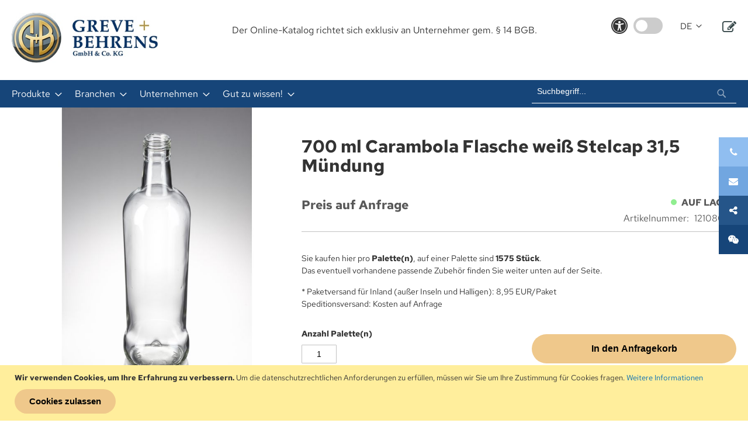

--- FILE ---
content_type: text/html; charset=UTF-8
request_url: https://www.greve-behrens.de/700-ml-carambola-flasche-weiss-stelcap-31-5-mundung-12108004
body_size: 16578
content:
<!doctype html>
<html lang="de">
    <head prefix="og: http://ogp.me/ns# fb: http://ogp.me/ns/fb# product: http://ogp.me/ns/product#">
        <script>
    var LOCALE = 'de\u002DDE';
    var BASE_URL = 'https\u003A\u002F\u002Fwww.greve\u002Dbehrens.de\u002F';
    var require = {
        'baseUrl': 'https\u003A\u002F\u002Fwww.greve\u002Dbehrens.de\u002Fstatic\u002Fversion1760935537\u002Ffrontend\u002FGreveBehrens\u002Ftheme\u002Fde_DE'
    };</script>        <meta charset="utf-8"/>
<meta name="title" content="700 ml Carambola Flasche weiß Stelcap 31,5 Mündung  | Greve &amp; Behrens Shop"/>
<meta name="robots" content="INDEX,FOLLOW"/>
<meta name="viewport" content="width=device-width, initial-scale=1"/>
<meta name="format-detection" content="telephone=no"/>
<meta name="referrer" content="no-referrer"/>
<title>700 ml Carambola Flasche weiß Stelcap 31,5 Mündung  | Greve &amp; Behrens Shop</title>
<link  rel="stylesheet" type="text/css"  media="all" href="https://www.greve-behrens.de/static/version1760935537/frontend/GreveBehrens/theme/de_DE/mage/calendar.css" />
<link  rel="stylesheet" type="text/css"  media="all" href="https://www.greve-behrens.de/static/version1760935537/frontend/GreveBehrens/theme/de_DE/Sparsh_Faq/css/faq.css" />
<link  rel="stylesheet" type="text/css"  media="all" href="https://www.greve-behrens.de/static/version1760935537/frontend/GreveBehrens/theme/de_DE/css/styles-m.css" />
<link  rel="stylesheet" type="text/css"  media="all" href="https://www.greve-behrens.de/static/version1760935537/frontend/GreveBehrens/theme/de_DE/mage/gallery/gallery.css" />
<link  rel="stylesheet" type="text/css"  media="screen and (min-width: 768px)" href="https://www.greve-behrens.de/static/version1760935537/frontend/GreveBehrens/theme/de_DE/css/styles-l.css" />
<link  rel="stylesheet" type="text/css"  media="print" href="https://www.greve-behrens.de/static/version1760935537/frontend/GreveBehrens/theme/de_DE/css/print.css" />
<link  rel="stylesheet" type="text/css"  rel="stylesheet" type="text/css" href="https://www.greve-behrens.de/static/version1760935537/frontend/GreveBehrens/theme/de_DE/css/theme.css" />
<script  type="text/javascript"  src="https://www.greve-behrens.de/static/version1760935537/frontend/GreveBehrens/theme/de_DE/requirejs/require.js"></script>
<script  type="text/javascript"  src="https://www.greve-behrens.de/static/version1760935537/frontend/GreveBehrens/theme/de_DE/mage/requirejs/mixins.js"></script>
<script  type="text/javascript"  src="https://www.greve-behrens.de/static/version1760935537/frontend/GreveBehrens/theme/de_DE/requirejs-config.js"></script>
<script  type="text/javascript"  src="https://www.greve-behrens.de/static/version1760935537/frontend/GreveBehrens/theme/de_DE/js/theme.js"></script>
<link rel="preload" as="font" crossorigin="anonymous" href="https://www.greve-behrens.de/static/version1760935537/frontend/GreveBehrens/theme/de_DE/fonts/opensans/light/opensans-300.woff2" />
<link rel="preload" as="font" crossorigin="anonymous" href="https://www.greve-behrens.de/static/version1760935537/frontend/GreveBehrens/theme/de_DE/fonts/opensans/regular/opensans-400.woff2" />
<link rel="preload" as="font" crossorigin="anonymous" href="https://www.greve-behrens.de/static/version1760935537/frontend/GreveBehrens/theme/de_DE/fonts/opensans/semibold/opensans-600.woff2" />
<link rel="preload" as="font" crossorigin="anonymous" href="https://www.greve-behrens.de/static/version1760935537/frontend/GreveBehrens/theme/de_DE/fonts/opensans/bold/opensans-700.woff2" />
<link rel="preload" as="font" crossorigin="anonymous" href="https://www.greve-behrens.de/static/version1760935537/frontend/GreveBehrens/theme/de_DE/fonts/Luma-Icons.woff2" />
<link  rel="icon" type="image/x-icon" href="https://www.greve-behrens.de/media/favicon/stores/1/logo__greve-behrens.jpg" />
<link  rel="shortcut icon" type="image/x-icon" href="https://www.greve-behrens.de/media/favicon/stores/1/logo__greve-behrens.jpg" />
<!--iYpyrJICWEw8ZFUqafI0qjMy1c9i3hgK-->            <script type="text/x-magento-init">
        {
            "*": {
                "Magento_PageCache/js/form-key-provider": {
                    "isPaginationCacheEnabled":
                        0                }
            }
        }
    </script>

<meta property="og:type" content="product" />
<meta property="og:title"
      content="700&#x20;ml&#x20;Carambola&#x20;Flasche&#x20;wei&#xDF;&#x20;Stelcap&#x20;31,5&#x20;M&#xFC;ndung" />
<meta property="og:image"
      content="https://www.greve-behrens.de/media/catalog/product/cache/bd7f05ef80204d0ef02ce48c9cd76a02/1/2/12108004_1.jpg" />
<meta property="og:description"
      content="" />
<meta property="og:url" content="https://www.greve-behrens.de/700-ml-carambola-flasche-weiss-stelcap-31-5-mundung-12108004" />
    <meta property="product:price:amount" content="0.01"/>
    <meta property="product:price:currency"
      content="EUR"/>
    </head>
    <body data-container="body"
          data-mage-init='{"loaderAjax": {}, "loader": { "icon": "https://www.greve-behrens.de/static/version1760935537/frontend/GreveBehrens/theme/de_DE/images/loader-2.gif"}}'
        id="html-body" itemtype="http://schema.org/Product" itemscope="itemscope" class="catalog-product-view product-700-ml-carambola-flasche-weiss-stelcap-31-5-mundung-12108004 page-layout-1column">
        
<script type="text/x-magento-init">
    {
        "*": {
            "Magento_PageBuilder/js/widget-initializer": {
                "config": {"[data-content-type=\"slider\"][data-appearance=\"default\"]":{"Magento_PageBuilder\/js\/content-type\/slider\/appearance\/default\/widget":false},"[data-content-type=\"map\"]":{"Magento_PageBuilder\/js\/content-type\/map\/appearance\/default\/widget":false},"[data-content-type=\"row\"]":{"Magento_PageBuilder\/js\/content-type\/row\/appearance\/default\/widget":false},"[data-content-type=\"tabs\"]":{"Magento_PageBuilder\/js\/content-type\/tabs\/appearance\/default\/widget":false},"[data-content-type=\"slide\"]":{"Magento_PageBuilder\/js\/content-type\/slide\/appearance\/default\/widget":{"buttonSelector":".pagebuilder-slide-button","showOverlay":"hover","dataRole":"slide"}},"[data-content-type=\"banner\"]":{"Magento_PageBuilder\/js\/content-type\/banner\/appearance\/default\/widget":{"buttonSelector":".pagebuilder-banner-button","showOverlay":"hover","dataRole":"banner"}},"[data-content-type=\"buttons\"]":{"Magento_PageBuilder\/js\/content-type\/buttons\/appearance\/inline\/widget":false},"[data-content-type=\"products\"][data-appearance=\"carousel\"]":{"Magento_PageBuilder\/js\/content-type\/products\/appearance\/carousel\/widget":false}},
                "breakpoints": {"desktop":{"label":"Desktop","stage":true,"default":true,"class":"desktop-switcher","icon":"Magento_PageBuilder::css\/images\/switcher\/switcher-desktop.svg","conditions":{"min-width":"1024px"},"options":{"products":{"default":{"slidesToShow":"5"}}}},"tablet":{"conditions":{"max-width":"1024px","min-width":"768px"},"options":{"products":{"default":{"slidesToShow":"4"},"continuous":{"slidesToShow":"3"}}}},"mobile":{"label":"Mobile","stage":true,"class":"mobile-switcher","icon":"Magento_PageBuilder::css\/images\/switcher\/switcher-mobile.svg","media":"only screen and (max-width: 768px)","conditions":{"max-width":"768px","min-width":"640px"},"options":{"products":{"default":{"slidesToShow":"3"}}}},"mobile-small":{"conditions":{"max-width":"640px"},"options":{"products":{"default":{"slidesToShow":"2"},"continuous":{"slidesToShow":"1"}}}}}            }
        }
    }
</script>

<div class="cookie-status-message" id="cookie-status">
    The store will not work correctly when cookies are disabled.</div>
<script type="text&#x2F;javascript">document.querySelector("#cookie-status").style.display = "none";</script>
<script type="text/x-magento-init">
    {
        "*": {
            "cookieStatus": {}
        }
    }
</script>

<script type="text/x-magento-init">
    {
        "*": {
            "mage/cookies": {
                "expires": null,
                "path": "\u002F",
                "domain": ".greve\u002Dbehrens.de",
                "secure": true,
                "lifetime": "3600"
            }
        }
    }
</script>
    <noscript>
        <div class="message global noscript">
            <div class="content">
                <p>
                    <strong>JavaScript scheint in Ihrem Browser deaktiviert zu sein.</strong>
                    <span>
                        Um unsere Website in bester Weise zu erfahren, aktivieren Sie Javascript in Ihrem Browser.                    </span>
                </p>
            </div>
        </div>
    </noscript>
    <div role="alertdialog"
         tabindex="-1"
         class="message global cookie"
         id="notice-cookie-block">
        <div role="document" class="content" tabindex="0">
            <p>
                <strong>Wir verwenden Cookies, um Ihre Erfahrung zu verbessern.</strong>
                <span>Um die datenschutzrechtlichen Anforderungen zu erfüllen, müssen wir Sie um Ihre Zustimmung für Cookies fragen.                </span>
                <a href="https://www.greve-behrens.de/privacy-policy-cookie-restriction-mode/">Weitere Informationen</a>            </p>
            <div class="actions">
                <button id="btn-cookie-allow" class="action allow primary">
                    <span>Cookies zulassen</span>
                </button>
            </div>
        </div>
    </div>
    <script type="text&#x2F;javascript">    var elemlGiSTTxxArray = document.querySelectorAll('div#notice-cookie-block');
    if(elemlGiSTTxxArray.length !== 'undefined'){
        elemlGiSTTxxArray.forEach(function(element) {
            if (element) {
                element.style.display = 'none';

            }
        });
    }</script>    <script type="text/x-magento-init">
        {
            "#notice-cookie-block": {
                "cookieNotices": {
                    "cookieAllowButtonSelector": "#btn-cookie-allow",
                    "cookieName": "user_allowed_save_cookie",
                    "cookieValue": {"1":1},
                    "cookieLifetime": 31536000,
                    "noCookiesUrl": "https\u003A\u002F\u002Fwww.greve\u002Dbehrens.de\u002Fcookie\u002Findex\u002FnoCookies\u002F"
                }
            }
        }
    </script>

<script>
    window.cookiesConfig = window.cookiesConfig || {};
    window.cookiesConfig.secure = true;
</script><script>    require.config({
        map: {
            '*': {
                wysiwygAdapter: 'mage/adminhtml/wysiwyg/tiny_mce/tinymce5Adapter'
            }
        }
    });</script><script>
    require.config({
        paths: {
            googleMaps: 'https\u003A\u002F\u002Fmaps.googleapis.com\u002Fmaps\u002Fapi\u002Fjs\u003Fv\u003D3\u0026key\u003D'
        },
        config: {
            'Magento_PageBuilder/js/utils/map': {
                style: ''
            },
            'Magento_PageBuilder/js/content-type/map/preview': {
                apiKey: '',
                apiKeyErrorMessage: 'You\u0020must\u0020provide\u0020a\u0020valid\u0020\u003Ca\u0020href\u003D\u0027https\u003A\u002F\u002Fwww.greve\u002Dbehrens.de\u002Fadminhtml\u002Fsystem_config\u002Fedit\u002Fsection\u002Fcms\u002F\u0023cms_pagebuilder\u0027\u0020target\u003D\u0027_blank\u0027\u003EGoogle\u0020Maps\u0020API\u0020key\u003C\u002Fa\u003E\u0020to\u0020use\u0020a\u0020map.'
            },
            'Magento_PageBuilder/js/form/element/map': {
                apiKey: '',
                apiKeyErrorMessage: 'You\u0020must\u0020provide\u0020a\u0020valid\u0020\u003Ca\u0020href\u003D\u0027https\u003A\u002F\u002Fwww.greve\u002Dbehrens.de\u002Fadminhtml\u002Fsystem_config\u002Fedit\u002Fsection\u002Fcms\u002F\u0023cms_pagebuilder\u0027\u0020target\u003D\u0027_blank\u0027\u003EGoogle\u0020Maps\u0020API\u0020key\u003C\u002Fa\u003E\u0020to\u0020use\u0020a\u0020map.'
            },
        }
    });
</script>

<script>
    require.config({
        shim: {
            'Magento_PageBuilder/js/utils/map': {
                deps: ['googleMaps']
            }
        }
    });
</script>
<div class="page-wrapper"><header class="page-header"><div class="panel wrapper"><div class="panel header"><a class="action skip contentarea"
   href="#contentarea">
    <span>
        Direkt zum Inhalt    </span>
</a>
<ul class="header links">    <li class="greet welcome" data-bind="scope: 'customer'">
        <!-- ko if: customer().fullname  -->
        <span class="logged-in"
              data-bind="text: new String('Willkommen, %1!').
              replace('%1', customer().fullname)">
        </span>
        <!-- /ko -->
        <!-- ko ifnot: customer().fullname  -->
        <span class="not-logged-in"
              data-bind="text: ''"></span>
                <!-- /ko -->
    </li>
        <script type="text/x-magento-init">
        {
            "*": {
                "Magento_Ui/js/core/app": {
                    "components": {
                        "customer": {
                            "component": "Magento_Customer/js/view/customer"
                        }
                    }
                }
            }
        }
    </script>
<li class="link authorization-link" data-label="oder">
    <a href="https://www.greve-behrens.de/customer/account/login/referer/aHR0cHM6Ly93d3cuZ3JldmUtYmVocmVucy5kZS83MDAtbWwtY2FyYW1ib2xhLWZsYXNjaGUtd2Vpc3Mtc3RlbGNhcC0zMS01LW11bmR1bmctMTIxMDgwMDQ~/"        >Anmelden</a>
</li>
<li><a href="https://www.greve-behrens.de/customer/account/create/" id="idHxDAt4Ka" >Ein Konto erstellen</a></li></ul></div></div><div class="header content"><span data-action="toggle-nav" class="action nav-toggle"><span>Navigation umschalten</span></span>
<a
    class="logo"
    href="https://www.greve-behrens.de/"
    title=""
    aria-label="store logo">
    <img src="https://www.greve-behrens.de/media/logo/websites/1/logo__greve-behrens-large.jpg"
         title=""
         alt=""
            width="250"                />
</a>
<div class="enquiry-basket"><div data-block="enquirybasket" class="enquirybasket-wrapper">
    <a class="action showenquirybasket" href="#" data-bind="scope: 'enquirybasket_content'">
        <span class="text">
            Mein Anfragekorb        </span>
        <span class="counter qty empty"
              data-bind="css: { empty: !!getCartParam('summary_count') == false && !isLoading() }, blockLoader: isLoading">
            <span class="counter-number">
                <!-- ko text: getCartParam('summary_count') --><!-- /ko -->
            </span>
            <span class="counter-label">
                <!-- ko if: getCartParam('summary_count') -->
                <!-- ko text: getCartParam('summary_count') --><!-- /ko -->
                <!-- ko i18n: 'items' --><!-- /ko -->
                <!-- /ko -->
            </span>
        </span>
    </a>

            <div class="block block-enquiry-basket"
             data-role="dropdownDialog"
             data-mage-init='{"dropdownDialog":{
                    "appendTo":"[data-block=enquirybasket]",
                    "triggerTarget":".showenquirybasket",
                    "timeout": "2000",
                    "closeOnMouseLeave": false,
                    "closeOnEscape": true,
                    "triggerClass":"active",
                    "parentClass":"active",
                    "buttons":[]}}'>
            <div id="enquirybasket-content-wrapper" data-bind="scope: 'enquirybasket_content'">
                <!-- ko template: getTemplate() --><!-- /ko -->
            </div>
        </div>
        <script>window.greveBehrensEnquiry = {"shoppingCartUrl":"https:\/\/www.greve-behrens.de\/enquiry\/form\/index\/","checkoutUrl":"https:\/\/www.greve-behrens.de\/enquiry\/form\/index\/","updateItemQtyUrl":"https:\/\/www.greve-behrens.de\/enquiry\/cart_item\/update\/","removeItemUrl":"https:\/\/www.greve-behrens.de\/enquiry\/cart_item\/remove\/","imageTemplate":"Magento_Catalog\/product\/image_with_borders","baseUrl":"https:\/\/www.greve-behrens.de\/","minicartMaxItemsVisible":null,"websiteId":"1","maxItemsToDisplay":null,"storeId":"1","storeGroupId":"1","customerLoginUrl":"https:\/\/www.greve-behrens.de\/customer\/account\/login\/referer\/aHR0cHM6Ly93d3cuZ3JldmUtYmVocmVucy5kZS83MDAtbWwtY2FyYW1ib2xhLWZsYXNjaGUtd2Vpc3Mtc3RlbGNhcC0zMS01LW11bmR1bmctMTIxMDgwMDQ~\/","isRedirectRequired":false,"autocomplete":"off","captcha":{"user_login":{"isCaseSensitive":false,"imageHeight":50,"imageSrc":"","refreshUrl":"https:\/\/www.greve-behrens.de\/captcha\/refresh\/","isRequired":false,"timestamp":1768992141}}}</script>    <script type="text/x-magento-init">
    {
        "[data-block='enquirybasket']": {
            "Magento_Ui/js/core/app": {"components":{"minicart_content":{"children":{"subtotal.container":{"children":{"subtotal":{"children":{"subtotal.totals":{"config":{"display_cart_subtotal_incl_tax":0,"display_cart_subtotal_excl_tax":1}}}}}}}},"enquirybasket_content":{"config":{"itemRenderer":{"default":"defaultRenderer","simple":"defaultRenderer","virtual":"defaultRenderer"},"template":"GreveBehrens_EnquiryBasket\/enquirybasket\/content"},"component":"GreveBehrens_EnquiryBasket\/js\/view\/enquirybasket","children":{"item.renderer":{"component":"GreveBehrens_EnquiryBasket\/js\/view\/enquiry-item-renderer","config":{"displayArea":"defaultRenderer","template":"GreveBehrens_EnquiryBasket\/enquirybasket\/item\/default"},"children":{"item.image":{"component":"Magento_Catalog\/js\/view\/image","config":{"template":"Magento_Catalog\/product\/image","displayArea":"itemImage"}}}}}}},"types":[]}        },
        "*": {
            "Magento_Ui/js/block-loader": "https\u003A\u002F\u002Fwww.greve\u002Dbehrens.de\u002Fstatic\u002Fversion1760935537\u002Ffrontend\u002FGreveBehrens\u002Ftheme\u002Fde_DE\u002Fimages\u002Floader\u002D1.gif"
        }
    }

    </script>
</div>
</div>
<script>window.checkout = {"shoppingCartUrl":"https:\/\/www.greve-behrens.de\/checkout\/cart\/","checkoutUrl":"https:\/\/www.greve-behrens.de\/checkout\/","updateItemQtyUrl":"https:\/\/www.greve-behrens.de\/checkout\/sidebar\/updateItemQty\/","removeItemUrl":"https:\/\/www.greve-behrens.de\/checkout\/sidebar\/removeItem\/","imageTemplate":"Magento_Catalog\/product\/image_with_borders","baseUrl":"https:\/\/www.greve-behrens.de\/","minicartMaxItemsVisible":5,"websiteId":"1","maxItemsToDisplay":10,"storeId":"1","storeGroupId":"1","customerLoginUrl":"https:\/\/www.greve-behrens.de\/customer\/account\/login\/referer\/aHR0cHM6Ly93d3cuZ3JldmUtYmVocmVucy5kZS83MDAtbWwtY2FyYW1ib2xhLWZsYXNjaGUtd2Vpc3Mtc3RlbGNhcC0zMS01LW11bmR1bmctMTIxMDgwMDQ~\/","isRedirectRequired":false,"autocomplete":"off","captcha":{"user_login":{"isCaseSensitive":false,"imageHeight":50,"imageSrc":"","refreshUrl":"https:\/\/www.greve-behrens.de\/captcha\/refresh\/","isRequired":false,"timestamp":1768992141}}}</script><div class="account-navigation">
<style type="text/css">
    .page-header .switcher {
        margin-left: 30px;
        margin-right: 15px;
    }

    .minicart-wrapper .action.showcart:before,
    .minicart-wrapper .action.showcart.active:before {
        font-family:'FontAwesome', sans-serif;
        content: "\f07a";
        color: #344648;
        font-size: 24px;
    }

    .minicart-wrapper .action.showcart .counter.qty {
        background: #7D8E95;
        top: -20px;
        position: relative;
        left: -2px;
    }

    .minicart-items-wrapper {
        max-height: 300px;
        overflow-y: scroll;
    }

    .account-navigation {
        display: inline-block;
        float: right;
    }

    .account-navigation ul {
        margin: 0;
        padding: 0;
    }

    .account-navigation__link {
        color: #000;
        font-size: 20px;
    }

    .account-navigation__link:hover {
        text-decoration: none;
        color: #333;
    }

    .customer-welcome {
        cursor: pointer;
    }

    .customer-welcome .action.dwsswitch:after,
    .language .action.dwsswitch:after{
        -webkit-font-smoothing: antialiased;
        -moz-osx-font-smoothing: grayscale;
        font-size: 10px;
        line-height: 30px;
        color: inherit;
        content: '\e622';
        font-family: 'luma-icons';
        margin-left: 3px;
        vertical-align: top;
        display: inline-block;
        font-weight: normal;
        overflow: hidden;
        speak: none;
        text-align: center;
        transform: translateY(0) rotateX(0);
        transition: transform 250ms linear;
        transform-origin: center;
    }
    .customer-welcome.active .action.dwsswitch:after {
        transform: translateY(0) rotateX(180deg);
    }

    .page-header .header.content .switcher strong {
        font-weight: normal;
    }

    .page-header .header.content .switcher .label {
        border: 0;
        clip: rect(0, 0, 0, 0);
        height: 1px;
        margin: -1px;
        overflow: hidden;
        padding: 0;
        position: absolute;
        width: 1px;
    }

    .page-header .header.content .switcher .options  {
        display: inline-block;
        position: relative;
        font-size: 15px;
        height: 30px;
        display: flex;
        align-items: center;
    }

    .page-header .header.content .switcher .options:before {
        content: '';
        display: table;
    }

    .page-header .header.content .switcher .options .action.toggle {
        padding: 0;
        cursor: pointer;
        display: inline-block;
        text-decoration: none;
    }

    .page-header .header.content .switcher .options .action.toggle:after {
        -webkit-font-smoothing: antialiased;
        -moz-osx-font-smoothing: grayscale;
        font-size: 10px;
        line-height: 22px;
        color: inherit;
        content: '\e622';
        font-family: 'luma-icons';
        margin-left: 3px;
        vertical-align: top;
        display: inline-block;
        font-weight: normal;
        overflow: hidden;
        speak: none;
        text-align: center;
        transform: translateY(0) rotateX(0);
        transition: transform 250ms linear;
        transform-origin: center;
    }

    .page-header .header.content .switcher .options .action.active.toggle:after {
        transform: translateY(0) rotateX(180deg);
    }

    .page-header .header.content .switcher .options ul.dropdown {
        right: 0;
    }

    .page-header .header.content .switcher .options.active ul.dropdown {
        display: block;
    }

    .page-header .header.content .switcher .options ul.dropdown {
        margin: 0;
        padding: 0;
        list-style: none none;
        background: #ffffff;
        border: 1px solid #bbbbbb;
        margin-top: 4px;
        min-width: 160px;
        z-index: 100;
        box-sizing: border-box;
        display: none;
        position: absolute;
        top: 100%;
        box-shadow: 0 3px 3px rgb(0 0 0 / 15%);
    }

    .page-header .header.content .switcher .options ul li {
        margin-bottom: 0;
    }

    .page-header .header.content .switcher .options ul li:hover {
        background: #e8e8e8;
        cursor: pointer;
    }

    .page-header .header.content .switcher .options ul li a {
        color: #333333;
        text-decoration: none;
        display: block;
        line-height: 1.4;
        padding: 8px;
    }

    .page-header .header.content  .switcher .options:after {
        clear: both;
    }
    .cart-summary {
        margin-top: 48px;
    }
</style>
</div>        <div class="switcher language switcher-language" data-ui-id="language-switcher" id="switcher-language">
        <strong class="label switcher-label"><span>Sprache</span></strong>
        <div class="actions dropdown options switcher-options">
            <div class="action toggle switcher-trigger"
                 id="switcher-language-trigger"
                 data-mage-init='{"dropdown":{}}'
                 data-toggle="dropdown"
                 data-trigger-keypress-button="true">
                <strong class="view-de">
                    <span>DE</span>
                </strong>
            </div>
            <ul class="dropdown switcher-dropdown"
                data-target="dropdown">
                                                                                                <li class="view-en switcher-option">
                            <a href="https://www.greve-behrens.de/stores/store/redirect/___store/en/___from_store/de/uenc/aHR0cHM6Ly93d3cuZ3JldmUtYmVocmVucy5kZS83MDAtbWwtY2FyYW1ib2xhLWZsYXNjaGUtd2Vpc3Mtc3RlbGNhcC0zMS01LW11bmR1bmctMTIxMDgwMDQ_X19fc3RvcmU9ZW4~/">
                                EN                            </a>
                        </li>
                                                </ul>
        </div>
    </div>
<div class="accessibility-toggle" role="group" aria-label="Barrierefreier Modus aktivieren/deaktivieren">
    <i class="fa fa-universal-access" aria-hidden="true"></i>

    <label for="accessibility-switch" class="switch">
        <input type="checkbox" id="accessibility-switch" aria-label="Barrierefreier Modus aktivieren/deaktivieren">
        <span class="slider"></span>
    </label>
</div>

<script type="text/javascript">
    require(['js/accessibility'], function(accessibility) {
        accessibility();
    });
</script>
<style>#html-body [data-pb-style=SKJI17N],#html-body [data-pb-style=U6TL4EM]{background-position:left top;background-size:cover;background-repeat:no-repeat;background-attachment:scroll}#html-body [data-pb-style=SKJI17N]{justify-content:flex-start;display:flex;flex-direction:column}#html-body [data-pb-style=U6TL4EM]{align-self:stretch}#html-body [data-pb-style=SK70MHF]{display:flex;width:100%}#html-body [data-pb-style=HIXN9HC]{justify-content:flex-start;display:flex;flex-direction:column;background-position:left top;background-size:cover;background-repeat:no-repeat;background-attachment:scroll;width:100%;align-self:stretch}</style><div data-content-type="row" data-appearance="contained" data-element="main"><div data-enable-parallax="0" data-parallax-speed="0.5" data-background-images="{}" data-background-type="image" data-video-loop="true" data-video-play-only-visible="true" data-video-lazy-load="true" data-video-fallback-src="" data-element="inner" data-pb-style="SKJI17N"><div class="pagebuilder-column-group" data-background-images="{}" data-content-type="column-group" data-appearance="default" data-grid-size="12" data-element="main" data-pb-style="U6TL4EM"><div class="pagebuilder-column-line" data-content-type="column-line" data-element="main" data-pb-style="SK70MHF"><div class="pagebuilder-column" data-content-type="column" data-appearance="full-height" data-background-images="{}" data-element="main" data-pb-style="HIXN9HC"><div data-content-type="text" data-appearance="default" data-element="main"><p id="BIKVW14" style="text-align: center;">Der Online-Katalog richtet sich exklusiv an Unternehmer gem. &sect; 14 BGB.</p></div></div></div></div></div></div></div></header><div class="nav-sections__container"><div class="nav-sections__inner"><div class="block block-search">
    <div class="block block-title"><strong>Suche</strong></div>
    <div class="block block-content">
        <form class="form minisearch" id="search_mini_form"
              action="https://www.greve-behrens.de/catalogsearch/result/" method="get">
                        <div class="field search">
                <label class="label" for="search" data-role="minisearch-label">
                    <span>Suche</span>
                </label>
                <div class="control">
                    <input id="search"
                           data-mage-init='{
                            "quickSearch": {
                                "formSelector": "#search_mini_form",
                                "url": "https://www.greve-behrens.de/search/ajax/suggest/",
                                "destinationSelector": "#search_autocomplete",
                                "minSearchLength": "3"
                            }
                        }'
                           type="text"
                           name="q"
                           value=""
                           placeholder="Suchbegriff..."
                           class="input-text"
                           maxlength="128"
                           role="combobox"
                           aria-haspopup="false"
                           aria-autocomplete="both"
                           autocomplete="off"
                           aria-expanded="false"/>
                    <div id="search_autocomplete" class="search-autocomplete"></div>
                    <div class="nested">
    <a class="action advanced" href="https://www.greve-behrens.de/catalogsearch/advanced/" data-action="advanced-search">
        Erweiterte Suche    </a>
</div>
                </div>
            </div>
            <div class="actions">
                <button type="submit"
                        title="Suche"
                        class="action search"
                        aria-label="Search"
                >
                    <span>Suche</span>
                </button>
            </div>
        </form>
    </div>
</div>
    <div class="sections nav-sections">
                <div class="section-items nav-sections-items"
             data-mage-init='{"tabs":{"openedState":"active"}}'>
                                            <div class="section-item-title nav-sections-item-title"
                     data-role="collapsible">
                    <a class="nav-sections-item-switch"
                       data-toggle="switch" href="#store.menu">
                        Menü                    </a>
                </div>
                <div class="section-item-content nav-sections-item-content"
                     id="store.menu"
                     data-role="content">
                    
<nav class="navigation" data-action="navigation">
    <ul data-mage-init='{"menu":{"responsive":true, "expanded":true, "position":{"my":"left top","at":"left bottom"}}}'>
        <li  class="level0 nav-1 category-item first level-top parent"><a href="javascript&colon;void(0)"  class="level-top" ><span>Produkte</span></a><ul class="level0 submenu"><li  class="level1 nav-1-1 category-item first"><a data-test="1" href="https://www.greve-behrens.de/produkte/unser-glassortiment" ><span>Glassortiment</span></a></li><li  class="level1 nav-1-2 category-item"><a data-test="1" href="https://www.greve-behrens.de/produkte/unsere-kunststoffverpackungen" ><span>Kunststoffverpackungen</span></a></li><li  class="level1 nav-1-3 category-item"><a data-test="1" href="https://www.greve-behrens.de/produkte/unsere-verschlusse" ><span>Verschluss-Lösungen</span></a></li><li  class="level1 nav-1-4 category-item last"><a data-test="1" href="https://www.greve-behrens.de/produkte/unser-zubehor" ><span>Zubehöre</span></a></li></ul></li><li  class="level0 nav-2 category-item level-top parent"><a href="javascript&colon;void(0)"  class="level-top" ><span>Branchen</span></a><ul class="level0 submenu"><li  class="level1 nav-2-1 category-item first"><a data-test="1" href="https://www.greve-behrens.de/branchen/rund-um-lebensmittel" ><span>Rund um Lebensmittel</span></a></li><li  class="level1 nav-2-2 category-item"><a data-test="1" href="https://www.greve-behrens.de/branchen/fur-kosmetika" ><span>Für Kosmetika</span></a></li><li  class="level1 nav-2-3 category-item"><a data-test="1" href="https://www.greve-behrens.de/branchen/getrankesortiment" ><span>Getränkesortiment</span></a></li><li  class="level1 nav-2-4 category-item"><a data-test="1" href="https://www.greve-behrens.de/branchen/chemisch-pharmazeutischen-industrie" ><span>Chemisch-pharmazeutischen Industrie</span></a></li><li  class="level1 nav-2-5 category-item last"><a data-test="1" href="https://www.greve-behrens.de/branchen/fur-spirituosen" ><span>Für Spirituosen</span></a></li></ul></li><li  class="level0 nav-3 category-item level-top parent"><a href="javascript&colon;void(0)"  class="level-top" ><span>Unternehmen</span></a><ul class="level0 submenu"><li  class="level1 nav-3-1 category-item first"><a data-test="1" href="https://www.greve-behrens.de/unternehmen/ueber-uns" ><span>Über uns</span></a></li><li  class="level1 nav-3-2 category-item last"><a data-test="1" href="https://www.greve-behrens.de/unternehmen/kaufmann-oder-frau-im-grosshandel" ><span>Stellenangebote</span></a></li></ul></li><li  class="level0 nav-4 category-item last level-top parent"><a href="javascript&colon;void(0)"  class="level-top" ><span>Gut zu wissen!</span></a><ul class="level0 submenu"><li  class="level1 nav-4-1 category-item first"><a data-test="1" href="https://www.greve-behrens.de/gut-zu-wissen/most-likoere-gluehwein" ><span>Liköre, Most und Glühwein</span></a></li><li  class="level1 nav-4-2 category-item"><a data-test="1" href="https://www.greve-behrens.de/gut-zu-wissen/die-kunst-der-honigernte" ><span>Die Kunst der Honigernte</span></a></li><li  class="level1 nav-4-3 category-item"><a data-test="1" href="https://www.greve-behrens.de/gut-zu-wissen/ungetrubter-sommerspass-mit-citronella-muckenabwehr-diy" ><span>Ungetrübter Sommerspaß mit Citronella Mückenabwehr DIY</span></a></li><li  class="level1 nav-4-4 category-item"><a data-test="1" href="https://www.greve-behrens.de/gut-zu-wissen/die-grillsaison-beginnt" ><span>Die Grillsaison beginnt</span></a></li><li  class="level1 nav-4-5 category-item"><a data-test="1" href="https://www.greve-behrens.de/gut-zu-wissen/osterbrunch" ><span>Osterbrunch</span></a></li><li  class="level1 nav-4-6 category-item"><a data-test="1" href="https://www.greve-behrens.de/gut-zu-wissen/aromatisierte-ole" ><span>Aromatisierte Öle</span></a></li><li  class="level1 nav-4-7 category-item"><a data-test="1" href="https://www.greve-behrens.de/gut-zu-wissen/passende-geschenkverpackungen" ><span>Passende Geschenkverpackungen</span></a></li><li  class="level1 nav-4-8 category-item"><a data-test="1" href="https://www.greve-behrens.de/gut-zu-wissen/massgeschneiderte-veredelung-fuer-glaeser-und-flaschen" ><span>Maßgeschneiderte Veredelung...</span></a></li><li  class="level1 nav-4-9 category-item"><a data-test="1" href="https://www.greve-behrens.de/gut-zu-wissen/individuelle-formen-glaeser-und-flaschen" ><span>Individuelle Formen</span></a></li><li  class="level1 nav-4-10 category-item last"><a data-test="1" href="https://www.greve-behrens.de/gut-zu-wissen/sommerzeit-ist-einmachzeit" ><span>Sommerzeit ist Einmachzeit</span></a></li></ul></li>            </ul>
</nav>
                </div>
                                            <div class="section-item-title nav-sections-item-title"
                     data-role="collapsible">
                    <a class="nav-sections-item-switch"
                       data-toggle="switch" href="#store.links">
                        Konto                    </a>
                </div>
                <div class="section-item-content nav-sections-item-content"
                     id="store.links"
                     data-role="content">
                    <!-- Account links -->                </div>
                                            <div class="section-item-title nav-sections-item-title"
                     data-role="collapsible">
                    <a class="nav-sections-item-switch"
                       data-toggle="switch" href="#store.settings">
                        Sprache                    </a>
                </div>
                <div class="section-item-content nav-sections-item-content"
                     id="store.settings"
                     data-role="content">
                            <div class="switcher language switcher-language" data-ui-id="language-switcher" id="switcher-language-nav">
        <strong class="label switcher-label"><span>Sprache</span></strong>
        <div class="actions dropdown options switcher-options">
            <div class="action toggle switcher-trigger"
                 id="switcher-language-trigger-nav"
                 data-mage-init='{"dropdown":{}}'
                 data-toggle="dropdown"
                 data-trigger-keypress-button="true">
                <strong class="view-de">
                    <span>DE</span>
                </strong>
            </div>
            <ul class="dropdown switcher-dropdown"
                data-target="dropdown">
                                                                                                <li class="view-en switcher-option">
                            <a href="https://www.greve-behrens.de/stores/store/redirect/___store/en/___from_store/de/uenc/aHR0cHM6Ly93d3cuZ3JldmUtYmVocmVucy5kZS83MDAtbWwtY2FyYW1ib2xhLWZsYXNjaGUtd2Vpc3Mtc3RlbGNhcC0zMS01LW11bmR1bmctMTIxMDgwMDQ_X19fc3RvcmU9ZW4~/">
                                EN                            </a>
                        </li>
                                                </ul>
        </div>
    </div>
                </div>
                    </div>
    </div>
</div></div><main id="maincontent" class="page-main"><a id="contentarea" tabindex="-1"></a>
<div class="page messages"><div data-placeholder="messages"></div>
<div data-bind="scope: 'messages'">
    <!-- ko if: cookieMessages && cookieMessages.length > 0 -->
    <div aria-atomic="true" role="alert" data-bind="foreach: { data: cookieMessages, as: 'message' }" class="messages">
        <div data-bind="attr: {
            class: 'message-' + message.type + ' ' + message.type + ' message',
            'data-ui-id': 'message-' + message.type
        }">
            <div data-bind="html: $parent.prepareMessageForHtml(message.text)"></div>
        </div>
    </div>
    <!-- /ko -->

    <!-- ko if: messages().messages && messages().messages.length > 0 -->
    <div aria-atomic="true" role="alert" class="messages" data-bind="foreach: {
        data: messages().messages, as: 'message'
    }">
        <div data-bind="attr: {
            class: 'message-' + message.type + ' ' + message.type + ' message',
            'data-ui-id': 'message-' + message.type
        }">
            <div data-bind="html: $parent.prepareMessageForHtml(message.text)"></div>
        </div>
    </div>
    <!-- /ko -->
</div>
<script type="text/x-magento-init">
    {
        "*": {
            "Magento_Ui/js/core/app": {
                "components": {
                        "messages": {
                            "component": "Magento_Theme/js/view/messages"
                        }
                    }
                }
            }
    }
</script>
</div><div class="columns"><div class="column main"><div class="product-info-main"><div class="page-title-wrapper&#x20;product">
    <h1 class="page-title"
                >
        <span class="base" data-ui-id="page-title-wrapper" itemprop="name">700 ml Carambola Flasche weiß Stelcap 31,5 Mündung</span>    </h1>
    </div>
<div class="product-info-price"><div class="price-box price-final_price" data-role="priceBox" data-product-id="354" data-price-box="product-id-354">
        <span class="price-container price-final_price&#x20;tax">
        Preis&#x20;auf&#x20;Anfrage    </span>

</div><div class="product-info-stock-sku">
            <div class="stock available" title="Verf&#xFC;gbarkeit">
            <span>Auf Lager</span>
        </div>
    
<div class="product attribute sku">
            <strong class="type">Artikelnummer</strong>
        <div class="value" itemprop="sku">12108004</div>
</div>
</div></div>

<div class="product-add-form">
                <form data-product-sku="12108004"
              action="https://www.greve-behrens.de/enquiry/cart_item/add/" method="post"
              id="product_addtoenquirybasket_form">
            <input type="hidden" name="product" value="354"/>
            <input type="hidden" name="selected_configurable_option" value=""/>
            <input type="hidden" name="related_product" id="related-products-field" value=""/>
            <input type="hidden" name="item" value="354"/>
            <input name="form_key" type="hidden" value="pT8tEaX9tuDgCxpJ" />
            
<div class="product-sale__qty">
    Sie kaufen hier pro <strong>Palette(n)</strong>, auf einer Palette sind <strong>1575 Stück</strong>.
    
                                        <p>Das eventuell vorhandene passende Zubehör finden Sie weiter unten auf der Seite.</p>
        <div class="product-sale__shipping-static">
        <p>* Paketversand für Inland (außer Inseln und Halligen): 8,95 EUR/Paket</p>
        <p>Speditionsversand: Kosten auf Anfrage</p>
    </div>
</div>

            <div class="box-toenquirycart">
                <div class="fieldset">
                                            <div class="field qty">
                            <label class="label" for="qty">
                                <span>
                                    Anzahl                                                                            Palette(n)                                                                    </span>
                            </label>
                            <div class="control">
                                <input type="number"
                                       name="minimumQty"
                                       id="qty"
                                       min="0"
                                       value="1"
                                       title="Anzahl"
                                       class="input-text qty"
                                       data-validate="{&quot;required-number&quot;:true,&quot;validate-item-quantity&quot;:{&quot;maxAllowed&quot;:10000}}"
                                />
                            </div>
                        </div>
                                        <div class="actions">
                        <button type="submit"
                                title="In&#x20;den&#x20;Anfragekorb"
                                class="action primary toenquirycart"
                                id="product-addtoenquirycart-button" disabled>
                            <span>In den Anfragekorb</span>
                        </button>
                    </div>
                </div>
            </div>
        </form>
        <script type="text/x-magento-init">
                {
                    "[data-role=priceBox][data-price-box=product-id-354]": {
                        "priceBox": {
                            "priceConfig":  {"productId":"354","priceFormat":{"pattern":"%s\u00a0\u20ac","precision":2,"requiredPrecision":2,"decimalSymbol":",","groupSymbol":".","groupLength":3,"integerRequired":false},"tierPrices":[]}                        }
                    },
                    "#product_addtoenquirybasket_form": {
                        "addToEnquiryBasket": {
                            "addToCartButtonSelector": "#product-addtoenquirycart-button",
                            "addToCartButtonDisabledClass": "disabled",
                            "addToCartButtonTextWhileAdding": "Hinzufügen...",
                            "addToCartButtonTextAdded": "Hinzugefügt",
                            "addToCartButtonTextDefault": "In den Anfragekorb"
                        }
                    }
                }
            </script>
           </div>

    <div class="product info detailed">
                <div class="product data items" data-mage-init='{"tabs":{"openedState":"active"}}'>
                                                                        <div class="data item title active"
                     data-role="collapsible" id="tab-label-additional">
                    <a class="data switch"
                       tabindex="-1"
                       data-toggle="trigger"
                       href="#additional"
                       id="tab-label-additional-title">
                        Mehr Informationen                    </a>
                </div>
                <div class="data item content"
                     aria-labelledby="tab-label-additional-title"
                     id="additional" data-role="content">
                        <div class="additional-attributes-wrapper table-wrapper">
        <table class="data table additional-attributes" id="product-attribute-specs-table">
            <caption class="table-caption">Mehr Informationen</caption>
            <tbody>
                            <tr>
                    <th class="col label" scope="row">Mündung</th>
                    <td class="col data" data-th="M&#xFC;ndung">Stelcap 31,5</td>
                </tr>
                            <tr>
                    <th class="col label" scope="row">Farbe</th>
                    <td class="col data" data-th="Farbe">Weiß</td>
                </tr>
                            <tr>
                    <th class="col label" scope="row">Einheit</th>
                    <td class="col data" data-th="Einheit">ml</td>
                </tr>
                            <tr>
                    <th class="col label" scope="row">Volume</th>
                    <td class="col data" data-th="Volume">700</td>
                </tr>
                            <tr>
                    <th class="col label" scope="row">Rubrik</th>
                    <td class="col data" data-th="Rubrik">Getränkeflaschen, Spirituosenflaschen</td>
                </tr>
                            <tr>
                    <th class="col label" scope="row">Branche</th>
                    <td class="col data" data-th="Branche">Getränke, Spirituose</td>
                </tr>
                            <tr>
                    <th class="col label" scope="row">Verschluss</th>
                    <td class="col data" data-th="Verschluss">Stelcap 31,5</td>
                </tr>
                            <tr>
                    <th class="col label" scope="row">Form</th>
                    <td class="col data" data-th="Form">rund</td>
                </tr>
                            <tr>
                    <th class="col label" scope="row">Stückzahl pro Palette</th>
                    <td class="col data" data-th="St&#xFC;ckzahl&#x20;pro&#x20;Palette">1.575</td>
                </tr>
                            <tr>
                    <th class="col label" scope="row">Neu</th>
                    <td class="col data" data-th="Neu">Nein</td>
                </tr>
                        </tbody>
        </table>
    </div>
                </div>
                                                                            <div class="data item title "
                     data-role="collapsible" id="tab-label-amfile_attachment">
                    <a class="data switch"
                       tabindex="-1"
                       data-toggle="trigger"
                       href="#amfile_attachment"
                       id="tab-label-amfile_attachment-title">
                        Artikelzeichnung                    </a>
                </div>
                <div class="data item content"
                     aria-labelledby="tab-label-amfile_attachment-title"
                     id="amfile_attachment" data-role="content">
                        <div class="widget am-attachments am-attachments-tab">
        
            <div class="am-fileline">
    
    <a href="https://www.greve-behrens.de/amfile/file/download/file/1321710/product/354/" class="am-filelink" target="_blank">
        12108004_700_ML_CARAMBOLA_FLASCHE_WEIß_STELCAP_31,5_MÜNDUNG    </a>

            <span class="am-filesize">(324.01 kB)</span>
    </div>
    </div>
                </div>
                <script type="text&#x2F;javascript">    var elemQkeVL5KzArray = document.querySelectorAll('#amfile_attachment');
    if(elemQkeVL5KzArray.length !== 'undefined'){
        elemQkeVL5KzArray.forEach(function(element) {
            if (element) {
                element.style.display = 'none';

            }
        });
    }</script>                                    </div>
    </div>
</div><div class="product media"><a id="gallery-prev-area" tabindex="-1"></a>
<div class="action-skip-wrapper"><a class="action skip gallery-next-area"
   href="#gallery-next-area">
    <span>
        Zum Ende der Bildergalerie springen    </span>
</a>
</div>

<div class="gallery-placeholder _block-content-loading" data-gallery-role="gallery-placeholder">
    <img
        alt="main product photo"
        class="gallery-placeholder__image"
        src="https://www.greve-behrens.de/media/catalog/product/cache/a7c6ae90704e4fffb85e1e61c39fd445/1/2/12108004_1.jpg"
    />
</div>

<script type="text/x-magento-init">
    {
        "[data-gallery-role=gallery-placeholder]": {
            "mage/gallery/gallery": {
                "mixins":["magnifier/magnify"],
                "magnifierOpts": {"fullscreenzoom":"20","top":"","left":"","width":"","height":"","eventType":"hover","enabled":false,"mode":"outside"},
                "data": [{"thumb":"https:\/\/www.greve-behrens.de\/media\/catalog\/product\/cache\/5846f39b7095090c863da1c73b1efe54\/1\/2\/12108004_1.jpg","img":"https:\/\/www.greve-behrens.de\/media\/catalog\/product\/cache\/a7c6ae90704e4fffb85e1e61c39fd445\/1\/2\/12108004_1.jpg","full":"https:\/\/www.greve-behrens.de\/media\/catalog\/product\/cache\/f79e2650ef3c14315d30a1552ece8656\/1\/2\/12108004_1.jpg","caption":"700 ml Carambola Flasche wei\u00df Stelcap 31,5 M\u00fcndung","position":null,"isMain":true,"type":"image","videoUrl":null}],
                "options": {"nav":"thumbs","loop":true,"keyboard":true,"arrows":true,"allowfullscreen":true,"showCaption":false,"width":700,"thumbwidth":90,"thumbheight":90,"height":700,"transitionduration":500,"transition":"slide","navarrows":true,"navtype":"slides","navdir":"horizontal"},
                "fullscreen": {"nav":"thumbs","loop":true,"navdir":"horizontal","navarrows":false,"navtype":"slides","arrows":false,"showCaption":false,"transitionduration":500,"transition":"dissolve"},
                 "breakpoints": {"mobile":{"conditions":{"max-width":"768px"},"options":{"options":{"nav":"dots"}}}}            }
        }
    }
</script>
<div class="action-skip-wrapper"><a class="action skip gallery-prev-area"
   href="#gallery-prev-area">
    <span>
        Zum Anfang der Bildergalerie springen    </span>
</a>
</div><a id="gallery-next-area" tabindex="-1"></a>
</div><input name="form_key" type="hidden" value="pT8tEaX9tuDgCxpJ" /><div id="authenticationPopup" data-bind="scope:'authenticationPopup', style: {display: 'none'}">
        <script>window.authenticationPopup = {"autocomplete":"off","customerRegisterUrl":"https:\/\/www.greve-behrens.de\/customer\/account\/create\/","customerForgotPasswordUrl":"https:\/\/www.greve-behrens.de\/customer\/account\/forgotpassword\/","baseUrl":"https:\/\/www.greve-behrens.de\/","customerLoginUrl":"https:\/\/www.greve-behrens.de\/customer\/ajax\/login\/"}</script>    <!-- ko template: getTemplate() --><!-- /ko -->
        <script type="text/x-magento-init">
        {
            "#authenticationPopup": {
                "Magento_Ui/js/core/app": {"components":{"authenticationPopup":{"component":"Magento_Customer\/js\/view\/authentication-popup","children":{"messages":{"component":"Magento_Ui\/js\/view\/messages","displayArea":"messages"},"captcha":{"component":"Magento_Captcha\/js\/view\/checkout\/loginCaptcha","displayArea":"additional-login-form-fields","formId":"user_login","configSource":"checkout"}}}}}            },
            "*": {
                "Magento_Ui/js/block-loader": "https\u003A\u002F\u002Fwww.greve\u002Dbehrens.de\u002Fstatic\u002Fversion1760935537\u002Ffrontend\u002FGreveBehrens\u002Ftheme\u002Fde_DE\u002Fimages\u002Floader\u002D1.gif"
                            }
        }
    </script>
</div>
<script type="text/x-magento-init">
    {
        "*": {
            "Magento_Customer/js/section-config": {
                "sections": {"stores\/store\/switch":["*"],"stores\/store\/switchrequest":["*"],"directory\/currency\/switch":["*"],"*":["messages"],"customer\/account\/logout":["*","recently_viewed_product","recently_compared_product","persistent"],"customer\/account\/loginpost":["*"],"customer\/account\/createpost":["*"],"customer\/account\/editpost":["*"],"customer\/ajax\/login":["checkout-data","cart","captcha"],"catalog\/product_compare\/add":["compare-products"],"catalog\/product_compare\/remove":["compare-products"],"catalog\/product_compare\/clear":["compare-products"],"sales\/guest\/reorder":["cart"],"sales\/order\/reorder":["cart"],"checkout\/cart\/add":["cart","directory-data"],"checkout\/cart\/delete":["cart"],"checkout\/cart\/updatepost":["cart"],"checkout\/cart\/updateitemoptions":["cart"],"checkout\/cart\/couponpost":["cart"],"checkout\/cart\/estimatepost":["cart"],"checkout\/cart\/estimateupdatepost":["cart"],"checkout\/onepage\/saveorder":["cart","checkout-data","last-ordered-items"],"checkout\/sidebar\/removeitem":["cart"],"checkout\/sidebar\/updateitemqty":["cart"],"rest\/*\/v1\/carts\/*\/payment-information":["cart","last-ordered-items","captcha","instant-purchase"],"rest\/*\/v1\/guest-carts\/*\/payment-information":["cart","captcha"],"rest\/*\/v1\/guest-carts\/*\/selected-payment-method":["cart","checkout-data"],"rest\/*\/v1\/carts\/*\/selected-payment-method":["cart","checkout-data","instant-purchase"],"customer\/address\/*":["instant-purchase"],"customer\/account\/*":["instant-purchase"],"vault\/cards\/deleteaction":["instant-purchase"],"multishipping\/checkout\/overviewpost":["cart"],"paypal\/express\/placeorder":["cart","checkout-data"],"paypal\/payflowexpress\/placeorder":["cart","checkout-data"],"paypal\/express\/onauthorization":["cart","checkout-data"],"persistent\/index\/unsetcookie":["persistent"],"review\/product\/post":["review"],"wishlist\/index\/add":["wishlist"],"wishlist\/index\/remove":["wishlist"],"wishlist\/index\/updateitemoptions":["wishlist"],"wishlist\/index\/update":["wishlist"],"wishlist\/index\/cart":["wishlist","cart"],"wishlist\/index\/fromcart":["wishlist","cart"],"wishlist\/index\/allcart":["wishlist","cart"],"wishlist\/shared\/allcart":["wishlist","cart"],"wishlist\/shared\/cart":["cart"],"enquiry\/cart_item\/add":["enquirybasket"],"enquiry\/cart_item\/remove":["enquirybasket"],"enquiry\/cart_item\/update":["enquirybasket"],"enquiry\/form\/save":["enquirybasket"]},
                "clientSideSections": ["checkout-data","cart-data"],
                "baseUrls": ["https:\/\/www.greve-behrens.de\/"],
                "sectionNames": ["messages","customer","compare-products","last-ordered-items","cart","directory-data","captcha","instant-purchase","loggedAsCustomer","persistent","review","wishlist","enquirybasket","recently_viewed_product","recently_compared_product","product_data_storage","paypal-billing-agreement"]            }
        }
    }
</script>
<script type="text/x-magento-init">
    {
        "*": {
            "Magento_Customer/js/customer-data": {
                "sectionLoadUrl": "https\u003A\u002F\u002Fwww.greve\u002Dbehrens.de\u002Fcustomer\u002Fsection\u002Fload\u002F",
                "expirableSectionLifetime": 60,
                "expirableSectionNames": ["cart","persistent"],
                "cookieLifeTime": "3600",
                "updateSessionUrl": "https\u003A\u002F\u002Fwww.greve\u002Dbehrens.de\u002Fcustomer\u002Faccount\u002FupdateSession\u002F"
            }
        }
    }
</script>
<script type="text/x-magento-init">
    {
        "*": {
            "Magento_Customer/js/invalidation-processor": {
                "invalidationRules": {
                    "website-rule": {
                        "Magento_Customer/js/invalidation-rules/website-rule": {
                            "scopeConfig": {
                                "websiteId": "1"
                            }
                        }
                    }
                }
            }
        }
    }
</script>
<script type="text/x-magento-init">
    {
        "body": {
            "pageCache": {"url":"https:\/\/www.greve-behrens.de\/page_cache\/block\/render\/id\/354\/","handles":["default","catalog_product_view","catalog_product_view_type_simple","catalog_product_view_id_354","catalog_product_view_sku_12108004"],"originalRequest":{"route":"catalog","controller":"product","action":"view","uri":"\/700-ml-carambola-flasche-weiss-stelcap-31-5-mundung-12108004"},"versionCookieName":"private_content_version"}        }
    }
</script>
<div data-content-type="html" data-appearance="default" data-element="main" data-decoded="true"><div class="contact-block">
   <label class="contact-block__label phone" for="phone" title="Rufen Sie uns an" tabindex="0">
      <i class="fa fa-phone"></i>
   </label>
   <input type="checkbox" id="phone">

   <div class="contact-block__content phone">
      <a href="tel:+490405473290">
          +49 (0) 40 54 73 29-0
      </a>
   </div>

   <label class="contact-block__label mail" for="mail" title="Kontaktieren Sie uns gern">
      <a href="https://www.greve-behrens.de/contact">
         <i class="fa fa-envelope"></i>
      </a>
   </label>

   <label class="contact-block__label sharing" for="sharing" title="Weiterleiten">
      <a id="sharing-link" href="mailto:?subject=Schau doch mal vorbei">
         <i class="fa fa-share-alt"></i>
      </a>
   </label>

   <label class="contact-block__label consulting" for="consulting" title="Wir rufen Sie gern zurück">
      <a href="https://www.greve-behrens.de/consulting">
         <i class="fa fa-wechat"></i>
      </a>
   </label>
</div></div><script type="text/x-magento-init">
    {
        "body": {
            "requireCookie": {"noCookieUrl":"https:\/\/www.greve-behrens.de\/cookie\/index\/noCookies\/","triggers":[".action.towishlist"],"isRedirectCmsPage":true}        }
    }
</script>
<script type="text/x-magento-init">
    {
        "*": {
                "Magento_Catalog/js/product/view/provider": {
                    "data": {"items":{"354":{"add_to_cart_button":{"post_data":"{\"action\":\"https:\\\/\\\/www.greve-behrens.de\\\/checkout\\\/cart\\\/add\\\/uenc\\\/%25uenc%25\\\/product\\\/354\\\/\",\"data\":{\"product\":\"354\",\"uenc\":\"%uenc%\"}}","url":"https:\/\/www.greve-behrens.de\/checkout\/cart\/add\/uenc\/%25uenc%25\/product\/354\/","required_options":false},"add_to_compare_button":{"post_data":null,"url":"{\"action\":\"https:\\\/\\\/www.greve-behrens.de\\\/catalog\\\/product_compare\\\/add\\\/\",\"data\":{\"product\":\"354\",\"uenc\":\"aHR0cHM6Ly93d3cuZ3JldmUtYmVocmVucy5kZS83MDAtbWwtY2FyYW1ib2xhLWZsYXNjaGUtd2Vpc3Mtc3RlbGNhcC0zMS01LW11bmR1bmctMTIxMDgwMDQ~\"}}","required_options":null},"price_info":{"final_price":0.01,"max_price":0.01,"max_regular_price":0.01,"minimal_regular_price":0.01,"special_price":null,"minimal_price":0.01,"regular_price":0.01,"formatted_prices":{"final_price":"<span class=\"price\">0,01\u00a0\u20ac<\/span>","max_price":"<span class=\"price\">0,01\u00a0\u20ac<\/span>","minimal_price":"<span class=\"price\">0,01\u00a0\u20ac<\/span>","max_regular_price":"<span class=\"price\">0,01\u00a0\u20ac<\/span>","minimal_regular_price":null,"special_price":null,"regular_price":"<span class=\"price\">0,01\u00a0\u20ac<\/span>"},"extension_attributes":{"msrp":{"msrp_price":"<span class=\"price\">0,00\u00a0\u20ac<\/span>","is_applicable":"","is_shown_price_on_gesture":"1","msrp_message":"","explanation_message":"Our price is lower than the manufacturer&#039;s &quot;minimum advertised price.&quot; As a result, we cannot show you the price in catalog or the product page. <br><br> You have no obligation to purchase the product once you know the price. You can simply remove the item from your cart."},"tax_adjustments":{"final_price":0.01,"max_price":0.01,"max_regular_price":0.01,"minimal_regular_price":0.01,"special_price":0.01,"minimal_price":0.01,"regular_price":0.01,"formatted_prices":{"final_price":"<span class=\"price\">0,01\u00a0\u20ac<\/span>","max_price":"<span class=\"price\">0,01\u00a0\u20ac<\/span>","minimal_price":"<span class=\"price\">0,01\u00a0\u20ac<\/span>","max_regular_price":"<span class=\"price\">0,01\u00a0\u20ac<\/span>","minimal_regular_price":null,"special_price":"<span class=\"price\">0,01\u00a0\u20ac<\/span>","regular_price":"<span class=\"price\">0,01\u00a0\u20ac<\/span>"}}}},"images":[{"url":"https:\/\/www.greve-behrens.de\/media\/catalog\/product\/cache\/759aab95911eae8dbc6199135e3d9797\/1\/2\/12108004_1.jpg","code":"recently_viewed_products_grid_content_widget","height":300,"width":240,"label":"700 ml Carambola Flasche wei\u00df Stelcap 31,5 M\u00fcndung","resized_width":240,"resized_height":300},{"url":"https:\/\/www.greve-behrens.de\/media\/catalog\/product\/cache\/50921afe29bbc3d65e19d0f75bc55181\/1\/2\/12108004_1.jpg","code":"recently_viewed_products_list_content_widget","height":270,"width":270,"label":"700 ml Carambola Flasche wei\u00df Stelcap 31,5 M\u00fcndung","resized_width":270,"resized_height":270},{"url":"https:\/\/www.greve-behrens.de\/media\/catalog\/product\/cache\/a21775ab79f1e2a652533421124b9d45\/1\/2\/12108004_1.jpg","code":"recently_viewed_products_images_names_widget","height":90,"width":75,"label":"700 ml Carambola Flasche wei\u00df Stelcap 31,5 M\u00fcndung","resized_width":75,"resized_height":90},{"url":"https:\/\/www.greve-behrens.de\/media\/catalog\/product\/cache\/759aab95911eae8dbc6199135e3d9797\/1\/2\/12108004_1.jpg","code":"recently_compared_products_grid_content_widget","height":300,"width":240,"label":"700 ml Carambola Flasche wei\u00df Stelcap 31,5 M\u00fcndung","resized_width":240,"resized_height":300},{"url":"https:\/\/www.greve-behrens.de\/media\/catalog\/product\/cache\/86b7279d98bdf52b0ea9f5ae45408d86\/1\/2\/12108004_1.jpg","code":"recently_compared_products_list_content_widget","height":207,"width":270,"label":"700 ml Carambola Flasche wei\u00df Stelcap 31,5 M\u00fcndung","resized_width":270,"resized_height":207},{"url":"https:\/\/www.greve-behrens.de\/media\/catalog\/product\/cache\/a21775ab79f1e2a652533421124b9d45\/1\/2\/12108004_1.jpg","code":"recently_compared_products_images_names_widget","height":90,"width":75,"label":"700 ml Carambola Flasche wei\u00df Stelcap 31,5 M\u00fcndung","resized_width":75,"resized_height":90}],"url":"https:\/\/www.greve-behrens.de\/700-ml-carambola-flasche-weiss-stelcap-31-5-mundung-12108004","id":354,"name":"700 ml Carambola Flasche wei\u00df Stelcap 31,5 M\u00fcndung","type":"simple","is_salable":"1","store_id":1,"currency_code":"EUR","extension_attributes":{"review_html":"","wishlist_button":{"post_data":null,"url":"{\"action\":\"https:\\\/\\\/www.greve-behrens.de\\\/wishlist\\\/index\\\/add\\\/\",\"data\":{\"product\":354,\"uenc\":\"aHR0cHM6Ly93d3cuZ3JldmUtYmVocmVucy5kZS83MDAtbWwtY2FyYW1ib2xhLWZsYXNjaGUtd2Vpc3Mtc3RlbGNhcC0zMS01LW11bmR1bmctMTIxMDgwMDQ~\"}}","required_options":null}},"is_available":true}},"store":"1","currency":"EUR","productCurrentScope":"website"}            }
        }
    }
</script>
    <script data-role="msrp-popup-template" type="text/x-magento-template">
    <div id="map-popup-click-for-price" class="map-popup">
        <div class="popup-header">
            <strong class="title" id="map-popup-heading-price"></strong>
        </div>
        <div class="popup-content">
            <div class="map-info-price" id="map-popup-content">
                <div class="price-box">
                    <div class="map-msrp" id="map-popup-msrp-box">
                        <span class="label">Preis</span>
                        <span class="old-price map-old-price" id="map-popup-msrp">
                            <span class="price"></span>
                        </span>
                    </div>
                    <div class="map-price" id="map-popup-price-box">
                        <span class="label">Aktueller Preis</span>
                        <span id="map-popup-price" class="actual-price"></span>
                    </div>
                </div>
                <form action="" method="POST" class="map-form-addtocart">
                    <input type="hidden" name="product" class="product_id" value="" />
                    <button type="button"
                            title="In den Warenkorb"
                            class="action tocart primary">
                        <span>In den Warenkorb</span>
                    </button>
                    <div class="additional-addtocart-box">
                        <div id ="paypal-smart-button" data-mage-init='{"Magento_Paypal/js/in-context/product-express-checkout"
:{"clientConfig":{"button":1,"getTokenUrl":"https:\/\/www.greve-behrens.de\/paypal\/express\/getTokenData\/","onAuthorizeUrl":"https:\/\/www.greve-behrens.de\/paypal\/express\/onAuthorization\/","onCancelUrl":"https:\/\/www.greve-behrens.de\/paypal\/express\/cancel\/","styles":{"layout":"vertical","size":"responsive","color":"gold","shape":"pill","label":"buynow"},"isVisibleOnProductPage":false,"isGuestCheckoutAllowed":true,"sdkUrl":"https:\/\/www.paypal.com\/sdk\/js?client-id=ATDZ9_ECFh-fudesZo4kz3fGTSO1pzuWCS4IjZMq4JKdRK7hQR3Rxyafx39H2fP363WtmlQNYXjUiAae&locale=de_DE&currency=EUR&enable-funding=venmo&commit=false&intent=capture&merchant-id=R45TSWQJ5BEWA&disable-funding=sepa%2Ccard%2Cbancontact%2Ceps%2Cgiropay%2Cideal%2Cmybank%2Cp24%2Csofort&components=messages%2Cbuttons","dataAttributes":{"data-partner-attribution-id":"Magento_2_Community"}}}}'></div>
                    </div>
                </form>
            </div>
            <div class="map-text" id="map-popup-text">
                Our price is lower than the manufacturer&#039;s &quot;minimum advertised price.&quot; As a result, we cannot show you the price in catalog or the product page. <br><br> You have no obligation to purchase the product once you know the price. You can simply remove the item from your cart.            </div>
        </div>
    </div>
    </script>
    <script data-role="msrp-info-template" type="text/x-magento-template">
    <div id="map-popup-what-this" class="map-popup">
        <div class="popup-header">
            <strong class="title" id="map-popup-heading-what-this"></strong>
        </div>
        <div class="popup-content">
            <div class="map-help-text" id="map-popup-text-what-this">
                Our price is lower than the manufacturer&#039;s &quot;minimum advertised price.&quot; As a result, we cannot show you the price in catalog or the product page. <br><br> You have no obligation to purchase the product once you know the price. You can simply remove the item from your cart.            </div>
        </div>
    </div>
    </script>


</div></div>

</main><footer class="page-footer"><div class="footer-contact"><div class="footer-contact__inner">
    <style>#html-body [data-pb-style=HOSVP9J],#html-body [data-pb-style=JTB9JAS]{background-position:left top;background-size:cover;background-repeat:no-repeat;background-attachment:scroll}#html-body [data-pb-style=JTB9JAS]{justify-content:flex-start;display:flex;flex-direction:column}#html-body [data-pb-style=HOSVP9J]{align-self:stretch}#html-body [data-pb-style=VPGH4N2]{display:flex;width:100%}#html-body [data-pb-style=E3K1D2A],#html-body [data-pb-style=KSBWBYE],#html-body [data-pb-style=MFGSP0N]{justify-content:flex-start;display:flex;flex-direction:column;background-position:left top;background-size:cover;background-repeat:no-repeat;background-attachment:scroll;width:33.3333%;align-self:stretch}#html-body [data-pb-style=LGYV92Y]{display:inline-block}#html-body [data-pb-style=WU0ALPN]{text-align:center}</style><div data-content-type="row" data-appearance="contained" data-element="main"><div data-enable-parallax="0" data-parallax-speed="0.5" data-background-images="{}" data-background-type="image" data-video-loop="true" data-video-play-only-visible="true" data-video-lazy-load="true" data-video-fallback-src="" data-element="inner" data-pb-style="JTB9JAS"><div class="pagebuilder-column-group" data-background-images="{}" data-content-type="column-group" data-appearance="default" data-grid-size="12" data-element="main" data-pb-style="HOSVP9J"><div class="pagebuilder-column-line" data-content-type="column-line" data-element="main" data-pb-style="VPGH4N2"><div class="pagebuilder-column" data-content-type="column" data-appearance="full-height" data-background-images="{}" data-element="main" data-pb-style="KSBWBYE"><div data-content-type="text" data-appearance="default" data-element="main"><h3>Sie haben Fragen?</h3>
<p>Nutzen Sie gerne unser Kontaktformular. Wir antworten schnellstm&ouml;glich, auf Wunsch auch telefonisch.</p></div><div data-content-type="buttons" data-appearance="inline" data-same-width="false" data-element="main"><div data-content-type="button-item" data-appearance="default" data-element="main" data-pb-style="LGYV92Y"><a class="pagebuilder-button-primary" href="/contact" target="" data-link-type="default" data-element="link" data-pb-style="WU0ALPN"><span data-element="link_text">Zum Kontaktformular</span></a></div></div></div><div class="pagebuilder-column" data-content-type="column" data-appearance="full-height" data-background-images="{}" data-element="main" data-pb-style="MFGSP0N"><div data-content-type="text" data-appearance="default" data-element="main"><h3>Greve + Behrens GmbH &amp; Co. KG</h3>
<p>F&ouml;rsterweg 130, D-22525 Hamburg-Stellingen<br>Ausfahrt A7 HH-Stellingen, B4/Kieler Stra&szlig;e<br><br>Tel.: &nbsp;<span style="color: #ffffff;"><a style="color: #ffffff;" tabindex="0" href="phone:+490405473290">+49 (0)40 - 54 73 29-0</a></span><br>Fax: &nbsp;<span style="color: #ffffff;"><a style="color: #ffffff;" tabindex="0" href="phone:+4904054732920">+49 (0)40 - 54 73 29-20</a></span><br><span style="color: #ffffff;"><a style="color: #ffffff;" tabindex="0" href="mailto:info@greve-behrens.de">info@greve-behrens.de</a></span></p></div></div><div class="pagebuilder-column" data-content-type="column" data-appearance="full-height" data-background-images="{}" data-element="main" data-pb-style="E3K1D2A"><div data-content-type="text" data-appearance="default" data-element="main"><h3>B&uuml;rozeiten:</h3>
<p>Montags - Donnerstags von 08:00 - 16:00 Uhr<br>Freitags von 08:00 - 14:00 Uhr</p>
<h3>Lagerzeiten:</h3>
<p>Montags - Donnerstags von 07:00 - 15:00 Uhr<br>Freitags von 07:00 - 13:00 Uhr</p></div></div></div></div></div></div></div>
</div><div class="footer-navigation"><div class="footer-navigation__inner">
    <style>#html-body [data-pb-style=QPWSUA6]{background-position:left top;background-size:cover;background-repeat:no-repeat;background-attachment:scroll;align-self:stretch}#html-body [data-pb-style=N2SM75Q]{display:flex;width:100%}#html-body [data-pb-style=K7F42TU],#html-body [data-pb-style=LUVQEX6],#html-body [data-pb-style=O047WDT]{justify-content:flex-start;display:flex;flex-direction:column;background-position:left top;background-size:cover;background-repeat:no-repeat;background-attachment:scroll;width:25%;align-self:stretch}#html-body [data-pb-style=S2O9UQV]{border-style:none}#html-body [data-pb-style=L06YA9R],#html-body [data-pb-style=L63YWV2]{max-width:100%;height:auto}#html-body [data-pb-style=IOGUT55]{justify-content:flex-start;display:flex;flex-direction:column;background-position:left top;background-size:cover;background-repeat:no-repeat;background-attachment:scroll;width:25%;align-self:stretch}@media only screen and (max-width: 768px) { #html-body [data-pb-style=S2O9UQV]{border-style:none} }</style><div class="pagebuilder-column-group" data-background-images="{}" data-content-type="column-group" data-appearance="default" data-grid-size="12" data-element="main" data-pb-style="QPWSUA6"><div class="pagebuilder-column-line" data-content-type="column-line" data-element="main" data-pb-style="N2SM75Q"><div class="pagebuilder-column footer-navigation__item" data-content-type="column" data-appearance="full-height" data-background-images="{}" data-element="main" data-pb-style="K7F42TU"><div data-content-type="text" data-appearance="default" data-element="main"><p id="KVNI5LF"><strong>Unternehmen</strong></p>
<ul>
<li><a tabindex="0" href="/unternehmen/ueber-uns">&Uuml;ber uns</a></li>
<li id="YHA3E58"><a tabindex="0" href="/contact">Kontaktformular</a></li>
<li><a tabindex="0" href="/glossar">Unser Wissen von A bis Z</a></li>
</ul></div></div><div class="pagebuilder-column footer-navigation__item" data-content-type="column" data-appearance="full-height" data-background-images="{}" data-element="main" data-pb-style="O047WDT"><div data-content-type="text" data-appearance="default" data-element="main"><p id="W97YF59"><strong>Rechtliches</strong></p>
<ul>
<li><a tabindex="0" href="/datenschutzinformationen">Datenschutzinformationen</a></li>
<li><a tabindex="0" href="/Unternehmen/liefer-und-zahlungsbedingungen">Liefer- und Zahlungsbedingungen</a></li>
<li><a tabindex="0" href="/agb">AGB</a></li>
<li><a tabindex="0" href="/impressum">Impressum</a></li>
</ul></div></div><div class="pagebuilder-column footer-navigation__item" data-content-type="column" data-appearance="full-height" data-background-images="{}" data-element="main" data-pb-style="LUVQEX6"><div data-content-type="text" data-appearance="default" data-element="main"><p><strong>F&uuml;r Ihre Sicherheit</strong></p></div><figure class="ssl-image" data-content-type="image" data-appearance="full-width" data-element="main" data-pb-style="S2O9UQV"><img class="pagebuilder-mobile-hidden" src="https://www.greve-behrens.de/media/wysiwyg/ssl_1.png" alt="SSL Zertifikats-Zeichen" title="SSL Secure Connection" data-element="desktop_image" data-pb-style="L63YWV2"><img class="pagebuilder-mobile-only" src="https://www.greve-behrens.de/media/wysiwyg/ssl_1.png" alt="SSL Zertifikats-Zeichen" title="SSL Secure Connection" data-element="mobile_image" data-pb-style="L06YA9R"></figure></div><div class="pagebuilder-column footer-navigation__item" data-content-type="column" data-appearance="full-height" data-background-images="{}" data-element="main" data-pb-style="IOGUT55"><div data-content-type="text" data-appearance="default" data-element="main"><p><strong>Unsere Social-Media Kan&auml;le</strong></p></div><div data-content-type="html" data-appearance="default" data-element="main" data-decoded="true"><ul class="social__navigation">
<li><a href="https://www.instagram.com/greve_behrens/" target="_blank"><img src="https://www.greve-behrens.de/media/.renditions/wysiwyg/Insta.png" alt="Logo von Instagram" /></a></li>
<li><a href="https://www.facebook.com/p/Greve-Behrens-GmbH-CoKG-100092172256659/" target="_blank"><img src="https://www.greve-behrens.de/media/.renditions/wysiwyg/Facebook.png" alt="Logo von Facebook" /></a></li>
<li><a href="https://www.linkedin.com/company/greve-behrens/?originalSubdomain=de" target="_blank"><img src="https://www.greve-behrens.de/media/.renditions/wysiwyg/LinkedIn.png" alt="Logo von LinkedIn" /></a></li>
</ul></div></div></div></div></div>
</div><div class="copyright-container"><small class="copyright">
    <span>© Greve + Behrens GmbH &amp; Co. KG</span>
</small>
</div></footer><script type="text/x-magento-init">
        {
            "*": {
                "Magento_Ui/js/core/app": {
                    "components": {
                        "storage-manager": {
                            "component": "Magento_Catalog/js/storage-manager",
                            "appendTo": "",
                            "storagesConfiguration" : {"recently_viewed_product":{"requestConfig":{"syncUrl":"https:\/\/www.greve-behrens.de\/catalog\/product\/frontend_action_synchronize\/"},"lifetime":"1000","allowToSendRequest":null},"recently_compared_product":{"requestConfig":{"syncUrl":"https:\/\/www.greve-behrens.de\/catalog\/product\/frontend_action_synchronize\/"},"lifetime":"1000","allowToSendRequest":null},"product_data_storage":{"updateRequestConfig":{"url":"https:\/\/www.greve-behrens.de\/rest\/de\/V1\/products-render-info"},"requestConfig":{"syncUrl":"https:\/\/www.greve-behrens.de\/catalog\/product\/frontend_action_synchronize\/"},"allowToSendRequest":null}}                        }
                    }
                }
            }
        }
</script>
</div>    </body>
</html>


--- FILE ---
content_type: text/css; charset=UTF-8
request_url: https://www.greve-behrens.de/static/version1760935537/frontend/GreveBehrens/theme/de_DE/css/theme.css
body_size: 15134
content:
*,*::before,*::after{box-sizing:border-box}body,h1,h2,h3,h4,p,figure,blockquote,dl,dd{margin:0;padding:0}ul[role="list"],ol[role="list"]{list-style:none}html:focus-within{scroll-behavior:smooth}body{min-height:100vh;text-rendering:optimizeSpeed;line-height:1.5}a:not([class]){text-decoration-skip-ink:auto}img,picture{max-width:100%;display:block}input,button,textarea,select{font:inherit}input:-webkit-autofill,input:-webkit-autofill:hover,input:-webkit-autofill:focus,input:-webkit-autofill:active{-webkit-box-shadow:0 0 0 30px #fff inset !important}audio,canvas,iframe,img,svg,video{vertical-align:middle}textarea{resize:vertical}fieldset{border:0;margin:0;padding:0}@media (prefers-reduced-motion:reduce){html:focus-within{scroll-behavior:auto}*,*::before,*::after{animation-duration:0.01ms !important;animation-iteration-count:1 !important;transition-duration:0.01ms !important;scroll-behavior:auto !important}}.action.primary,.action-primary,.action.create.primary,.action.update,.action.tocart,.action.toenquirycart,.action.tocart:focus,.action.toenquirycart:focus{background:#efc88b;border:none;box-sizing:border-box;color:#000;cursor:pointer;display:inline-block;font-size:13px;font-weight:bold;border-radius:25px;padding:10px 15px;transition:background-color .35s cubic-bezier(.645, .045, .355, 1),color .35s cubic-bezier(.645, .045, .355, 1);vertical-align:middle}@media screen and (min-width:769px){.action.primary,.action-primary,.action.create.primary,.action.update,.action.tocart,.action.toenquirycart,.action.tocart:focus,.action.toenquirycart:focus{font-size:15px}}@media screen and (min-width:1024px){.action.primary,.action-primary,.action.create.primary,.action.update,.action.tocart,.action.toenquirycart,.action.tocart:focus,.action.toenquirycart:focus{padding:10px 25px}}.action.primary:hover,.action-primary:hover,.action.create.primary:hover,.action.update:hover,.action.tocart:hover,.action.toenquirycart:hover,.action.tocart:focus:hover,.action.toenquirycart:focus:hover{background:#164579;border:none;color:#fff}.action.update{background:#164579;border:none;box-sizing:border-box;color:#fff;cursor:pointer;display:inline-block;font-size:13px;font-weight:bold;border-radius:25px;padding:10px 15px;transition:background-color .35s cubic-bezier(.645, .045, .355, 1),color .35s cubic-bezier(.645, .045, .355, 1);vertical-align:middle}@media screen and (min-width:769px){.action.update{font-size:15px}}@media screen and (min-width:1024px){.action.update{padding:10px 25px}}.action.update:hover{background:#efc88b;border:none;color:#000}@font-face{font-family:'Red Hat Text',sans-serif;font-weight:normal;src:url('../../../../../frontend/GreveBehrens/theme/default/fonts/RedHatText-Regular.eot');src:url('../../../../../frontend/GreveBehrens/theme/default/fonts/RedHatText-Regular.eot?#iefix') format('embedded-opentype'),url('../../../../../frontend/GreveBehrens/theme/default/fonts/RedHatText-Regular.woff2') format('woff2'),url('../../../../../frontend/GreveBehrens/theme/default/fonts/RedHatText-Regular.woff') format('woff'),url('../../../../../frontend/GreveBehrens/theme/default/fonts/RedHatText-Regular.ttf') format('truetype')}@font-face{font-family:'Red Hat Text bold',sans-serif;font-weight:700;src:url('../../../../../frontend/GreveBehrens/theme/default/fonts/RedHatText-Bold.eot');src:url('../../../../../frontend/GreveBehrens/theme/default/fonts/RedHatText-Bold.eot?#iefix') format('embedded-opentype'),url('../../../../../frontend/GreveBehrens/theme/default/fonts/RedHatText-Bold.woff2') format('woff2'),url('../../../../../frontend/GreveBehrens/theme/default/fonts/RedHatText-Bold.woff') format('woff'),url('../../../../../frontend/GreveBehrens/theme/default/fonts/RedHatText-Bold.ttf') format('truetype')}.debug-this{outline:1px solid #f00;background:crimson;color:white}/*!
 *  Font Awesome 4.7.0 by @davegandy - http://fontawesome.io - @fontawesome
 *  License - http://fontawesome.io/license (Font: SIL OFL 1.1, CSS: MIT License)
 */@font-face{font-family:'FontAwesome';src:url('../fonts/fontawesome-webfont.eot?v=4.7.0');src:url('../fonts/fontawesome-webfont.eot?#iefix&v=4.7.0') format('embedded-opentype'),url('../fonts/fontawesome-webfont.woff2?v=4.7.0') format('woff2'),url('../fonts/fontawesome-webfont.woff?v=4.7.0') format('woff'),url('../fonts/fontawesome-webfont.ttf?v=4.7.0') format('truetype'),url('../fonts/fontawesome-webfont.svg?v=4.7.0#fontawesomeregular') format('svg');font-weight:normal;font-style:normal}.fa{display:inline-block;font:normal normal normal 14px/1 FontAwesome;font-size:inherit;text-rendering:auto;-webkit-font-smoothing:antialiased;-moz-osx-font-smoothing:grayscale}.fa-lg{font-size:1.33333333em;line-height:.75em;vertical-align:-15%}.fa-2x{font-size:2em}.fa-3x{font-size:3em}.fa-4x{font-size:4em}.fa-5x{font-size:5em}.fa-fw{width:1.28571429em;text-align:center}.fa-ul{padding-left:0;margin-left:2.14285714em;list-style-type:none}.fa-ul>li{position:relative}.fa-li{position:absolute;left:-2.14285714em;width:2.14285714em;top:.14285714em;text-align:center}.fa-li.fa-lg{left:-1.85714286em}.fa-border{padding:.2em .25em .15em;border:solid .08em #eee;border-radius:.1em}.fa-pull-left{float:left}.fa-pull-right{float:right}.fa.fa-pull-left{margin-right:.3em}.fa.fa-pull-right{margin-left:.3em}.pull-right{float:right}.pull-left{float:left}.fa.pull-left{margin-right:.3em}.fa.pull-right{margin-left:.3em}.fa-spin{-webkit-animation:fa-spin 2s infinite linear;animation:fa-spin 2s infinite linear}.fa-pulse{-webkit-animation:fa-spin 1s infinite steps(8);animation:fa-spin 1s infinite steps(8)}@-webkit-keyframes fa-spin{0%{-webkit-transform:rotate(0deg);transform:rotate(0deg)}100%{-webkit-transform:rotate(359deg);transform:rotate(359deg)}}@keyframes fa-spin{0%{-webkit-transform:rotate(0deg);transform:rotate(0deg)}100%{-webkit-transform:rotate(359deg);transform:rotate(359deg)}}.fa-rotate-90{-ms-filter:"progid:DXImageTransform.Microsoft.BasicImage(rotation=1)";-webkit-transform:rotate(90deg);-ms-transform:rotate(90deg);transform:rotate(90deg)}.fa-rotate-180{-ms-filter:"progid:DXImageTransform.Microsoft.BasicImage(rotation=2)";-webkit-transform:rotate(180deg);-ms-transform:rotate(180deg);transform:rotate(180deg)}.fa-rotate-270{-ms-filter:"progid:DXImageTransform.Microsoft.BasicImage(rotation=3)";-webkit-transform:rotate(270deg);-ms-transform:rotate(270deg);transform:rotate(270deg)}.fa-flip-horizontal{-ms-filter:"progid:DXImageTransform.Microsoft.BasicImage(rotation=0, mirror=1)";-webkit-transform:scale(-1, 1);-ms-transform:scale(-1, 1);transform:scale(-1, 1)}.fa-flip-vertical{-ms-filter:"progid:DXImageTransform.Microsoft.BasicImage(rotation=2, mirror=1)";-webkit-transform:scale(1, -1);-ms-transform:scale(1, -1);transform:scale(1, -1)}:root .fa-rotate-90,:root .fa-rotate-180,:root .fa-rotate-270,:root .fa-flip-horizontal,:root .fa-flip-vertical{filter:none}.fa-stack{position:relative;display:inline-block;width:2em;height:2em;line-height:2em;vertical-align:middle}.fa-stack-1x,.fa-stack-2x{position:absolute;left:0;width:100%;text-align:center}.fa-stack-1x{line-height:inherit}.fa-stack-2x{font-size:2em}.fa-inverse{color:#fff}.fa-glass:before{content:"\f000"}.fa-music:before{content:"\f001"}.fa-search:before{content:"\f002"}.fa-envelope-o:before{content:"\f003"}.fa-heart:before{content:"\f004"}.fa-star:before{content:"\f005"}.fa-star-o:before{content:"\f006"}.fa-user:before{content:"\f007"}.fa-film:before{content:"\f008"}.fa-th-large:before{content:"\f009"}.fa-th:before{content:"\f00a"}.fa-th-list:before{content:"\f00b"}.fa-check:before{content:"\f00c"}.fa-remove:before,.fa-close:before,.fa-times:before{content:"\f00d"}.fa-search-plus:before{content:"\f00e"}.fa-search-minus:before{content:"\f010"}.fa-power-off:before{content:"\f011"}.fa-signal:before{content:"\f012"}.fa-gear:before,.fa-cog:before{content:"\f013"}.fa-trash-o:before{content:"\f014"}.fa-home:before{content:"\f015"}.fa-file-o:before{content:"\f016"}.fa-clock-o:before{content:"\f017"}.fa-road:before{content:"\f018"}.fa-download:before{content:"\f019"}.fa-arrow-circle-o-down:before{content:"\f01a"}.fa-arrow-circle-o-up:before{content:"\f01b"}.fa-inbox:before{content:"\f01c"}.fa-play-circle-o:before{content:"\f01d"}.fa-rotate-right:before,.fa-repeat:before{content:"\f01e"}.fa-refresh:before{content:"\f021"}.fa-list-alt:before{content:"\f022"}.fa-lock:before{content:"\f023"}.fa-flag:before{content:"\f024"}.fa-headphones:before{content:"\f025"}.fa-volume-off:before{content:"\f026"}.fa-volume-down:before{content:"\f027"}.fa-volume-up:before{content:"\f028"}.fa-qrcode:before{content:"\f029"}.fa-barcode:before{content:"\f02a"}.fa-tag:before{content:"\f02b"}.fa-tags:before{content:"\f02c"}.fa-book:before{content:"\f02d"}.fa-bookmark:before{content:"\f02e"}.fa-print:before{content:"\f02f"}.fa-camera:before{content:"\f030"}.fa-font:before{content:"\f031"}.fa-bold:before{content:"\f032"}.fa-italic:before{content:"\f033"}.fa-text-height:before{content:"\f034"}.fa-text-width:before{content:"\f035"}.fa-align-left:before{content:"\f036"}.fa-align-center:before{content:"\f037"}.fa-align-right:before{content:"\f038"}.fa-align-justify:before{content:"\f039"}.fa-list:before{content:"\f03a"}.fa-dedent:before,.fa-outdent:before{content:"\f03b"}.fa-indent:before{content:"\f03c"}.fa-video-camera:before{content:"\f03d"}.fa-photo:before,.fa-image:before,.fa-picture-o:before{content:"\f03e"}.fa-pencil:before{content:"\f040"}.fa-map-marker:before{content:"\f041"}.fa-adjust:before{content:"\f042"}.fa-tint:before{content:"\f043"}.fa-edit:before,.fa-pencil-square-o:before{content:"\f044"}.fa-share-square-o:before{content:"\f045"}.fa-check-square-o:before{content:"\f046"}.fa-arrows:before{content:"\f047"}.fa-step-backward:before{content:"\f048"}.fa-fast-backward:before{content:"\f049"}.fa-backward:before{content:"\f04a"}.fa-play:before{content:"\f04b"}.fa-pause:before{content:"\f04c"}.fa-stop:before{content:"\f04d"}.fa-forward:before{content:"\f04e"}.fa-fast-forward:before{content:"\f050"}.fa-step-forward:before{content:"\f051"}.fa-eject:before{content:"\f052"}.fa-chevron-left:before{content:"\f053"}.fa-chevron-right:before{content:"\f054"}.fa-plus-circle:before{content:"\f055"}.fa-minus-circle:before{content:"\f056"}.fa-times-circle:before{content:"\f057"}.fa-check-circle:before{content:"\f058"}.fa-question-circle:before{content:"\f059"}.fa-info-circle:before{content:"\f05a"}.fa-crosshairs:before{content:"\f05b"}.fa-times-circle-o:before{content:"\f05c"}.fa-check-circle-o:before{content:"\f05d"}.fa-ban:before{content:"\f05e"}.fa-arrow-left:before{content:"\f060"}.fa-arrow-right:before{content:"\f061"}.fa-arrow-up:before{content:"\f062"}.fa-arrow-down:before{content:"\f063"}.fa-mail-forward:before,.fa-share:before{content:"\f064"}.fa-expand:before{content:"\f065"}.fa-compress:before{content:"\f066"}.fa-plus:before{content:"\f067"}.fa-minus:before{content:"\f068"}.fa-asterisk:before{content:"\f069"}.fa-exclamation-circle:before{content:"\f06a"}.fa-gift:before{content:"\f06b"}.fa-leaf:before{content:"\f06c"}.fa-fire:before{content:"\f06d"}.fa-eye:before{content:"\f06e"}.fa-eye-slash:before{content:"\f070"}.fa-warning:before,.fa-exclamation-triangle:before{content:"\f071"}.fa-plane:before{content:"\f072"}.fa-calendar:before{content:"\f073"}.fa-random:before{content:"\f074"}.fa-comment:before{content:"\f075"}.fa-magnet:before{content:"\f076"}.fa-chevron-up:before{content:"\f077"}.fa-chevron-down:before{content:"\f078"}.fa-retweet:before{content:"\f079"}.fa-shopping-cart:before{content:"\f07a"}.fa-folder:before{content:"\f07b"}.fa-folder-open:before{content:"\f07c"}.fa-arrows-v:before{content:"\f07d"}.fa-arrows-h:before{content:"\f07e"}.fa-bar-chart-o:before,.fa-bar-chart:before{content:"\f080"}.fa-twitter-square:before{content:"\f081"}.fa-facebook-square:before{content:"\f082"}.fa-camera-retro:before{content:"\f083"}.fa-key:before{content:"\f084"}.fa-gears:before,.fa-cogs:before{content:"\f085"}.fa-comments:before{content:"\f086"}.fa-thumbs-o-up:before{content:"\f087"}.fa-thumbs-o-down:before{content:"\f088"}.fa-star-half:before{content:"\f089"}.fa-heart-o:before{content:"\f08a"}.fa-sign-out:before{content:"\f08b"}.fa-linkedin-square:before{content:"\f08c"}.fa-thumb-tack:before{content:"\f08d"}.fa-external-link:before{content:"\f08e"}.fa-sign-in:before{content:"\f090"}.fa-trophy:before{content:"\f091"}.fa-github-square:before{content:"\f092"}.fa-upload:before{content:"\f093"}.fa-lemon-o:before{content:"\f094"}.fa-phone:before{content:"\f095"}.fa-square-o:before{content:"\f096"}.fa-bookmark-o:before{content:"\f097"}.fa-phone-square:before{content:"\f098"}.fa-twitter:before{content:"\f099"}.fa-facebook-f:before,.fa-facebook:before{content:"\f09a"}.fa-github:before{content:"\f09b"}.fa-unlock:before{content:"\f09c"}.fa-credit-card:before{content:"\f09d"}.fa-feed:before,.fa-rss:before{content:"\f09e"}.fa-hdd-o:before{content:"\f0a0"}.fa-bullhorn:before{content:"\f0a1"}.fa-bell:before{content:"\f0f3"}.fa-certificate:before{content:"\f0a3"}.fa-hand-o-right:before{content:"\f0a4"}.fa-hand-o-left:before{content:"\f0a5"}.fa-hand-o-up:before{content:"\f0a6"}.fa-hand-o-down:before{content:"\f0a7"}.fa-arrow-circle-left:before{content:"\f0a8"}.fa-arrow-circle-right:before{content:"\f0a9"}.fa-arrow-circle-up:before{content:"\f0aa"}.fa-arrow-circle-down:before{content:"\f0ab"}.fa-globe:before{content:"\f0ac"}.fa-wrench:before{content:"\f0ad"}.fa-tasks:before{content:"\f0ae"}.fa-filter:before{content:"\f0b0"}.fa-briefcase:before{content:"\f0b1"}.fa-arrows-alt:before{content:"\f0b2"}.fa-group:before,.fa-users:before{content:"\f0c0"}.fa-chain:before,.fa-link:before{content:"\f0c1"}.fa-cloud:before{content:"\f0c2"}.fa-flask:before{content:"\f0c3"}.fa-cut:before,.fa-scissors:before{content:"\f0c4"}.fa-copy:before,.fa-files-o:before{content:"\f0c5"}.fa-paperclip:before{content:"\f0c6"}.fa-save:before,.fa-floppy-o:before{content:"\f0c7"}.fa-square:before{content:"\f0c8"}.fa-navicon:before,.fa-reorder:before,.fa-bars:before{content:"\f0c9"}.fa-list-ul:before{content:"\f0ca"}.fa-list-ol:before{content:"\f0cb"}.fa-strikethrough:before{content:"\f0cc"}.fa-underline:before{content:"\f0cd"}.fa-table:before{content:"\f0ce"}.fa-magic:before{content:"\f0d0"}.fa-truck:before{content:"\f0d1"}.fa-pinterest:before{content:"\f0d2"}.fa-pinterest-square:before{content:"\f0d3"}.fa-google-plus-square:before{content:"\f0d4"}.fa-google-plus:before{content:"\f0d5"}.fa-money:before{content:"\f0d6"}.fa-caret-down:before{content:"\f0d7"}.fa-caret-up:before{content:"\f0d8"}.fa-caret-left:before{content:"\f0d9"}.fa-caret-right:before{content:"\f0da"}.fa-columns:before{content:"\f0db"}.fa-unsorted:before,.fa-sort:before{content:"\f0dc"}.fa-sort-down:before,.fa-sort-desc:before{content:"\f0dd"}.fa-sort-up:before,.fa-sort-asc:before{content:"\f0de"}.fa-envelope:before{content:"\f0e0"}.fa-linkedin:before{content:"\f0e1"}.fa-rotate-left:before,.fa-undo:before{content:"\f0e2"}.fa-legal:before,.fa-gavel:before{content:"\f0e3"}.fa-dashboard:before,.fa-tachometer:before{content:"\f0e4"}.fa-comment-o:before{content:"\f0e5"}.fa-comments-o:before{content:"\f0e6"}.fa-flash:before,.fa-bolt:before{content:"\f0e7"}.fa-sitemap:before{content:"\f0e8"}.fa-umbrella:before{content:"\f0e9"}.fa-paste:before,.fa-clipboard:before{content:"\f0ea"}.fa-lightbulb-o:before{content:"\f0eb"}.fa-exchange:before{content:"\f0ec"}.fa-cloud-download:before{content:"\f0ed"}.fa-cloud-upload:before{content:"\f0ee"}.fa-user-md:before{content:"\f0f0"}.fa-stethoscope:before{content:"\f0f1"}.fa-suitcase:before{content:"\f0f2"}.fa-bell-o:before{content:"\f0a2"}.fa-coffee:before{content:"\f0f4"}.fa-cutlery:before{content:"\f0f5"}.fa-file-text-o:before{content:"\f0f6"}.fa-building-o:before{content:"\f0f7"}.fa-hospital-o:before{content:"\f0f8"}.fa-ambulance:before{content:"\f0f9"}.fa-medkit:before{content:"\f0fa"}.fa-fighter-jet:before{content:"\f0fb"}.fa-beer:before{content:"\f0fc"}.fa-h-square:before{content:"\f0fd"}.fa-plus-square:before{content:"\f0fe"}.fa-angle-double-left:before{content:"\f100"}.fa-angle-double-right:before{content:"\f101"}.fa-angle-double-up:before{content:"\f102"}.fa-angle-double-down:before{content:"\f103"}.fa-angle-left:before{content:"\f104"}.fa-angle-right:before{content:"\f105"}.fa-angle-up:before{content:"\f106"}.fa-angle-down:before{content:"\f107"}.fa-desktop:before{content:"\f108"}.fa-laptop:before{content:"\f109"}.fa-tablet:before{content:"\f10a"}.fa-mobile-phone:before,.fa-mobile:before{content:"\f10b"}.fa-circle-o:before{content:"\f10c"}.fa-quote-left:before{content:"\f10d"}.fa-quote-right:before{content:"\f10e"}.fa-spinner:before{content:"\f110"}.fa-circle:before{content:"\f111"}.fa-mail-reply:before,.fa-reply:before{content:"\f112"}.fa-github-alt:before{content:"\f113"}.fa-folder-o:before{content:"\f114"}.fa-folder-open-o:before{content:"\f115"}.fa-smile-o:before{content:"\f118"}.fa-frown-o:before{content:"\f119"}.fa-meh-o:before{content:"\f11a"}.fa-gamepad:before{content:"\f11b"}.fa-keyboard-o:before{content:"\f11c"}.fa-flag-o:before{content:"\f11d"}.fa-flag-checkered:before{content:"\f11e"}.fa-terminal:before{content:"\f120"}.fa-code:before{content:"\f121"}.fa-mail-reply-all:before,.fa-reply-all:before{content:"\f122"}.fa-star-half-empty:before,.fa-star-half-full:before,.fa-star-half-o:before{content:"\f123"}.fa-location-arrow:before{content:"\f124"}.fa-crop:before{content:"\f125"}.fa-code-fork:before{content:"\f126"}.fa-unlink:before,.fa-chain-broken:before{content:"\f127"}.fa-question:before{content:"\f128"}.fa-info:before{content:"\f129"}.fa-exclamation:before{content:"\f12a"}.fa-superscript:before{content:"\f12b"}.fa-subscript:before{content:"\f12c"}.fa-eraser:before{content:"\f12d"}.fa-puzzle-piece:before{content:"\f12e"}.fa-microphone:before{content:"\f130"}.fa-microphone-slash:before{content:"\f131"}.fa-shield:before{content:"\f132"}.fa-calendar-o:before{content:"\f133"}.fa-fire-extinguisher:before{content:"\f134"}.fa-rocket:before{content:"\f135"}.fa-maxcdn:before{content:"\f136"}.fa-chevron-circle-left:before{content:"\f137"}.fa-chevron-circle-right:before{content:"\f138"}.fa-chevron-circle-up:before{content:"\f139"}.fa-chevron-circle-down:before{content:"\f13a"}.fa-html5:before{content:"\f13b"}.fa-css3:before{content:"\f13c"}.fa-anchor:before{content:"\f13d"}.fa-unlock-alt:before{content:"\f13e"}.fa-bullseye:before{content:"\f140"}.fa-ellipsis-h:before{content:"\f141"}.fa-ellipsis-v:before{content:"\f142"}.fa-rss-square:before{content:"\f143"}.fa-play-circle:before{content:"\f144"}.fa-ticket:before{content:"\f145"}.fa-minus-square:before{content:"\f146"}.fa-minus-square-o:before{content:"\f147"}.fa-level-up:before{content:"\f148"}.fa-level-down:before{content:"\f149"}.fa-check-square:before{content:"\f14a"}.fa-pencil-square:before{content:"\f14b"}.fa-external-link-square:before{content:"\f14c"}.fa-share-square:before{content:"\f14d"}.fa-compass:before{content:"\f14e"}.fa-toggle-down:before,.fa-caret-square-o-down:before{content:"\f150"}.fa-toggle-up:before,.fa-caret-square-o-up:before{content:"\f151"}.fa-toggle-right:before,.fa-caret-square-o-right:before{content:"\f152"}.fa-euro:before,.fa-eur:before{content:"\f153"}.fa-gbp:before{content:"\f154"}.fa-dollar:before,.fa-usd:before{content:"\f155"}.fa-rupee:before,.fa-inr:before{content:"\f156"}.fa-cny:before,.fa-rmb:before,.fa-yen:before,.fa-jpy:before{content:"\f157"}.fa-ruble:before,.fa-rouble:before,.fa-rub:before{content:"\f158"}.fa-won:before,.fa-krw:before{content:"\f159"}.fa-bitcoin:before,.fa-btc:before{content:"\f15a"}.fa-file:before{content:"\f15b"}.fa-file-text:before{content:"\f15c"}.fa-sort-alpha-asc:before{content:"\f15d"}.fa-sort-alpha-desc:before{content:"\f15e"}.fa-sort-amount-asc:before{content:"\f160"}.fa-sort-amount-desc:before{content:"\f161"}.fa-sort-numeric-asc:before{content:"\f162"}.fa-sort-numeric-desc:before{content:"\f163"}.fa-thumbs-up:before{content:"\f164"}.fa-thumbs-down:before{content:"\f165"}.fa-youtube-square:before{content:"\f166"}.fa-youtube:before{content:"\f167"}.fa-xing:before{content:"\f168"}.fa-xing-square:before{content:"\f169"}.fa-youtube-play:before{content:"\f16a"}.fa-dropbox:before{content:"\f16b"}.fa-stack-overflow:before{content:"\f16c"}.fa-instagram:before{content:"\f16d"}.fa-flickr:before{content:"\f16e"}.fa-adn:before{content:"\f170"}.fa-bitbucket:before{content:"\f171"}.fa-bitbucket-square:before{content:"\f172"}.fa-tumblr:before{content:"\f173"}.fa-tumblr-square:before{content:"\f174"}.fa-long-arrow-down:before{content:"\f175"}.fa-long-arrow-up:before{content:"\f176"}.fa-long-arrow-left:before{content:"\f177"}.fa-long-arrow-right:before{content:"\f178"}.fa-apple:before{content:"\f179"}.fa-windows:before{content:"\f17a"}.fa-android:before{content:"\f17b"}.fa-linux:before{content:"\f17c"}.fa-dribbble:before{content:"\f17d"}.fa-skype:before{content:"\f17e"}.fa-foursquare:before{content:"\f180"}.fa-trello:before{content:"\f181"}.fa-female:before{content:"\f182"}.fa-male:before{content:"\f183"}.fa-gittip:before,.fa-gratipay:before{content:"\f184"}.fa-sun-o:before{content:"\f185"}.fa-moon-o:before{content:"\f186"}.fa-archive:before{content:"\f187"}.fa-bug:before{content:"\f188"}.fa-vk:before{content:"\f189"}.fa-weibo:before{content:"\f18a"}.fa-renren:before{content:"\f18b"}.fa-pagelines:before{content:"\f18c"}.fa-stack-exchange:before{content:"\f18d"}.fa-arrow-circle-o-right:before{content:"\f18e"}.fa-arrow-circle-o-left:before{content:"\f190"}.fa-toggle-left:before,.fa-caret-square-o-left:before{content:"\f191"}.fa-dot-circle-o:before{content:"\f192"}.fa-wheelchair:before{content:"\f193"}.fa-vimeo-square:before{content:"\f194"}.fa-turkish-lira:before,.fa-try:before{content:"\f195"}.fa-plus-square-o:before{content:"\f196"}.fa-space-shuttle:before{content:"\f197"}.fa-slack:before{content:"\f198"}.fa-envelope-square:before{content:"\f199"}.fa-wordpress:before{content:"\f19a"}.fa-openid:before{content:"\f19b"}.fa-institution:before,.fa-bank:before,.fa-university:before{content:"\f19c"}.fa-mortar-board:before,.fa-graduation-cap:before{content:"\f19d"}.fa-yahoo:before{content:"\f19e"}.fa-google:before{content:"\f1a0"}.fa-reddit:before{content:"\f1a1"}.fa-reddit-square:before{content:"\f1a2"}.fa-stumbleupon-circle:before{content:"\f1a3"}.fa-stumbleupon:before{content:"\f1a4"}.fa-delicious:before{content:"\f1a5"}.fa-digg:before{content:"\f1a6"}.fa-pied-piper-pp:before{content:"\f1a7"}.fa-pied-piper-alt:before{content:"\f1a8"}.fa-drupal:before{content:"\f1a9"}.fa-joomla:before{content:"\f1aa"}.fa-language:before{content:"\f1ab"}.fa-fax:before{content:"\f1ac"}.fa-building:before{content:"\f1ad"}.fa-child:before{content:"\f1ae"}.fa-paw:before{content:"\f1b0"}.fa-spoon:before{content:"\f1b1"}.fa-cube:before{content:"\f1b2"}.fa-cubes:before{content:"\f1b3"}.fa-behance:before{content:"\f1b4"}.fa-behance-square:before{content:"\f1b5"}.fa-steam:before{content:"\f1b6"}.fa-steam-square:before{content:"\f1b7"}.fa-recycle:before{content:"\f1b8"}.fa-automobile:before,.fa-car:before{content:"\f1b9"}.fa-cab:before,.fa-taxi:before{content:"\f1ba"}.fa-tree:before{content:"\f1bb"}.fa-spotify:before{content:"\f1bc"}.fa-deviantart:before{content:"\f1bd"}.fa-soundcloud:before{content:"\f1be"}.fa-database:before{content:"\f1c0"}.fa-file-pdf-o:before{content:"\f1c1"}.fa-file-word-o:before{content:"\f1c2"}.fa-file-excel-o:before{content:"\f1c3"}.fa-file-powerpoint-o:before{content:"\f1c4"}.fa-file-photo-o:before,.fa-file-picture-o:before,.fa-file-image-o:before{content:"\f1c5"}.fa-file-zip-o:before,.fa-file-archive-o:before{content:"\f1c6"}.fa-file-sound-o:before,.fa-file-audio-o:before{content:"\f1c7"}.fa-file-movie-o:before,.fa-file-video-o:before{content:"\f1c8"}.fa-file-code-o:before{content:"\f1c9"}.fa-vine:before{content:"\f1ca"}.fa-codepen:before{content:"\f1cb"}.fa-jsfiddle:before{content:"\f1cc"}.fa-life-bouy:before,.fa-life-buoy:before,.fa-life-saver:before,.fa-support:before,.fa-life-ring:before{content:"\f1cd"}.fa-circle-o-notch:before{content:"\f1ce"}.fa-ra:before,.fa-resistance:before,.fa-rebel:before{content:"\f1d0"}.fa-ge:before,.fa-empire:before{content:"\f1d1"}.fa-git-square:before{content:"\f1d2"}.fa-git:before{content:"\f1d3"}.fa-y-combinator-square:before,.fa-yc-square:before,.fa-hacker-news:before{content:"\f1d4"}.fa-tencent-weibo:before{content:"\f1d5"}.fa-qq:before{content:"\f1d6"}.fa-wechat:before,.fa-weixin:before{content:"\f1d7"}.fa-send:before,.fa-paper-plane:before{content:"\f1d8"}.fa-send-o:before,.fa-paper-plane-o:before{content:"\f1d9"}.fa-history:before{content:"\f1da"}.fa-circle-thin:before{content:"\f1db"}.fa-header:before{content:"\f1dc"}.fa-paragraph:before{content:"\f1dd"}.fa-sliders:before{content:"\f1de"}.fa-share-alt:before{content:"\f1e0"}.fa-share-alt-square:before{content:"\f1e1"}.fa-bomb:before{content:"\f1e2"}.fa-soccer-ball-o:before,.fa-futbol-o:before{content:"\f1e3"}.fa-tty:before{content:"\f1e4"}.fa-binoculars:before{content:"\f1e5"}.fa-plug:before{content:"\f1e6"}.fa-slideshare:before{content:"\f1e7"}.fa-twitch:before{content:"\f1e8"}.fa-yelp:before{content:"\f1e9"}.fa-newspaper-o:before{content:"\f1ea"}.fa-wifi:before{content:"\f1eb"}.fa-calculator:before{content:"\f1ec"}.fa-paypal:before{content:"\f1ed"}.fa-google-wallet:before{content:"\f1ee"}.fa-cc-visa:before{content:"\f1f0"}.fa-cc-mastercard:before{content:"\f1f1"}.fa-cc-discover:before{content:"\f1f2"}.fa-cc-amex:before{content:"\f1f3"}.fa-cc-paypal:before{content:"\f1f4"}.fa-cc-stripe:before{content:"\f1f5"}.fa-bell-slash:before{content:"\f1f6"}.fa-bell-slash-o:before{content:"\f1f7"}.fa-trash:before{content:"\f1f8"}.fa-copyright:before{content:"\f1f9"}.fa-at:before{content:"\f1fa"}.fa-eyedropper:before{content:"\f1fb"}.fa-paint-brush:before{content:"\f1fc"}.fa-birthday-cake:before{content:"\f1fd"}.fa-area-chart:before{content:"\f1fe"}.fa-pie-chart:before{content:"\f200"}.fa-line-chart:before{content:"\f201"}.fa-lastfm:before{content:"\f202"}.fa-lastfm-square:before{content:"\f203"}.fa-toggle-off:before{content:"\f204"}.fa-toggle-on:before{content:"\f205"}.fa-bicycle:before{content:"\f206"}.fa-bus:before{content:"\f207"}.fa-ioxhost:before{content:"\f208"}.fa-angellist:before{content:"\f209"}.fa-cc:before{content:"\f20a"}.fa-shekel:before,.fa-sheqel:before,.fa-ils:before{content:"\f20b"}.fa-meanpath:before{content:"\f20c"}.fa-buysellads:before{content:"\f20d"}.fa-connectdevelop:before{content:"\f20e"}.fa-dashcube:before{content:"\f210"}.fa-forumbee:before{content:"\f211"}.fa-leanpub:before{content:"\f212"}.fa-sellsy:before{content:"\f213"}.fa-shirtsinbulk:before{content:"\f214"}.fa-simplybuilt:before{content:"\f215"}.fa-skyatlas:before{content:"\f216"}.fa-cart-plus:before{content:"\f217"}.fa-cart-arrow-down:before{content:"\f218"}.fa-diamond:before{content:"\f219"}.fa-ship:before{content:"\f21a"}.fa-user-secret:before{content:"\f21b"}.fa-motorcycle:before{content:"\f21c"}.fa-street-view:before{content:"\f21d"}.fa-heartbeat:before{content:"\f21e"}.fa-venus:before{content:"\f221"}.fa-mars:before{content:"\f222"}.fa-mercury:before{content:"\f223"}.fa-intersex:before,.fa-transgender:before{content:"\f224"}.fa-transgender-alt:before{content:"\f225"}.fa-venus-double:before{content:"\f226"}.fa-mars-double:before{content:"\f227"}.fa-venus-mars:before{content:"\f228"}.fa-mars-stroke:before{content:"\f229"}.fa-mars-stroke-v:before{content:"\f22a"}.fa-mars-stroke-h:before{content:"\f22b"}.fa-neuter:before{content:"\f22c"}.fa-genderless:before{content:"\f22d"}.fa-facebook-official:before{content:"\f230"}.fa-pinterest-p:before{content:"\f231"}.fa-whatsapp:before{content:"\f232"}.fa-server:before{content:"\f233"}.fa-user-plus:before{content:"\f234"}.fa-user-times:before{content:"\f235"}.fa-hotel:before,.fa-bed:before{content:"\f236"}.fa-viacoin:before{content:"\f237"}.fa-train:before{content:"\f238"}.fa-subway:before{content:"\f239"}.fa-medium:before{content:"\f23a"}.fa-yc:before,.fa-y-combinator:before{content:"\f23b"}.fa-optin-monster:before{content:"\f23c"}.fa-opencart:before{content:"\f23d"}.fa-expeditedssl:before{content:"\f23e"}.fa-battery-4:before,.fa-battery:before,.fa-battery-full:before{content:"\f240"}.fa-battery-3:before,.fa-battery-three-quarters:before{content:"\f241"}.fa-battery-2:before,.fa-battery-half:before{content:"\f242"}.fa-battery-1:before,.fa-battery-quarter:before{content:"\f243"}.fa-battery-0:before,.fa-battery-empty:before{content:"\f244"}.fa-mouse-pointer:before{content:"\f245"}.fa-i-cursor:before{content:"\f246"}.fa-object-group:before{content:"\f247"}.fa-object-ungroup:before{content:"\f248"}.fa-sticky-note:before{content:"\f249"}.fa-sticky-note-o:before{content:"\f24a"}.fa-cc-jcb:before{content:"\f24b"}.fa-cc-diners-club:before{content:"\f24c"}.fa-clone:before{content:"\f24d"}.fa-balance-scale:before{content:"\f24e"}.fa-hourglass-o:before{content:"\f250"}.fa-hourglass-1:before,.fa-hourglass-start:before{content:"\f251"}.fa-hourglass-2:before,.fa-hourglass-half:before{content:"\f252"}.fa-hourglass-3:before,.fa-hourglass-end:before{content:"\f253"}.fa-hourglass:before{content:"\f254"}.fa-hand-grab-o:before,.fa-hand-rock-o:before{content:"\f255"}.fa-hand-stop-o:before,.fa-hand-paper-o:before{content:"\f256"}.fa-hand-scissors-o:before{content:"\f257"}.fa-hand-lizard-o:before{content:"\f258"}.fa-hand-spock-o:before{content:"\f259"}.fa-hand-pointer-o:before{content:"\f25a"}.fa-hand-peace-o:before{content:"\f25b"}.fa-trademark:before{content:"\f25c"}.fa-registered:before{content:"\f25d"}.fa-creative-commons:before{content:"\f25e"}.fa-gg:before{content:"\f260"}.fa-gg-circle:before{content:"\f261"}.fa-tripadvisor:before{content:"\f262"}.fa-odnoklassniki:before{content:"\f263"}.fa-odnoklassniki-square:before{content:"\f264"}.fa-get-pocket:before{content:"\f265"}.fa-wikipedia-w:before{content:"\f266"}.fa-safari:before{content:"\f267"}.fa-chrome:before{content:"\f268"}.fa-firefox:before{content:"\f269"}.fa-opera:before{content:"\f26a"}.fa-internet-explorer:before{content:"\f26b"}.fa-tv:before,.fa-television:before{content:"\f26c"}.fa-contao:before{content:"\f26d"}.fa-500px:before{content:"\f26e"}.fa-amazon:before{content:"\f270"}.fa-calendar-plus-o:before{content:"\f271"}.fa-calendar-minus-o:before{content:"\f272"}.fa-calendar-times-o:before{content:"\f273"}.fa-calendar-check-o:before{content:"\f274"}.fa-industry:before{content:"\f275"}.fa-map-pin:before{content:"\f276"}.fa-map-signs:before{content:"\f277"}.fa-map-o:before{content:"\f278"}.fa-map:before{content:"\f279"}.fa-commenting:before{content:"\f27a"}.fa-commenting-o:before{content:"\f27b"}.fa-houzz:before{content:"\f27c"}.fa-vimeo:before{content:"\f27d"}.fa-black-tie:before{content:"\f27e"}.fa-fonticons:before{content:"\f280"}.fa-reddit-alien:before{content:"\f281"}.fa-edge:before{content:"\f282"}.fa-credit-card-alt:before{content:"\f283"}.fa-codiepie:before{content:"\f284"}.fa-modx:before{content:"\f285"}.fa-fort-awesome:before{content:"\f286"}.fa-usb:before{content:"\f287"}.fa-product-hunt:before{content:"\f288"}.fa-mixcloud:before{content:"\f289"}.fa-scribd:before{content:"\f28a"}.fa-pause-circle:before{content:"\f28b"}.fa-pause-circle-o:before{content:"\f28c"}.fa-stop-circle:before{content:"\f28d"}.fa-stop-circle-o:before{content:"\f28e"}.fa-shopping-bag:before{content:"\f290"}.fa-shopping-basket:before{content:"\f291"}.fa-hashtag:before{content:"\f292"}.fa-bluetooth:before{content:"\f293"}.fa-bluetooth-b:before{content:"\f294"}.fa-percent:before{content:"\f295"}.fa-gitlab:before{content:"\f296"}.fa-wpbeginner:before{content:"\f297"}.fa-wpforms:before{content:"\f298"}.fa-envira:before{content:"\f299"}.fa-universal-access:before{content:"\f29a"}.fa-wheelchair-alt:before{content:"\f29b"}.fa-question-circle-o:before{content:"\f29c"}.fa-blind:before{content:"\f29d"}.fa-audio-description:before{content:"\f29e"}.fa-volume-control-phone:before{content:"\f2a0"}.fa-braille:before{content:"\f2a1"}.fa-assistive-listening-systems:before{content:"\f2a2"}.fa-asl-interpreting:before,.fa-american-sign-language-interpreting:before{content:"\f2a3"}.fa-deafness:before,.fa-hard-of-hearing:before,.fa-deaf:before{content:"\f2a4"}.fa-glide:before{content:"\f2a5"}.fa-glide-g:before{content:"\f2a6"}.fa-signing:before,.fa-sign-language:before{content:"\f2a7"}.fa-low-vision:before{content:"\f2a8"}.fa-viadeo:before{content:"\f2a9"}.fa-viadeo-square:before{content:"\f2aa"}.fa-snapchat:before{content:"\f2ab"}.fa-snapchat-ghost:before{content:"\f2ac"}.fa-snapchat-square:before{content:"\f2ad"}.fa-pied-piper:before{content:"\f2ae"}.fa-first-order:before{content:"\f2b0"}.fa-yoast:before{content:"\f2b1"}.fa-themeisle:before{content:"\f2b2"}.fa-google-plus-circle:before,.fa-google-plus-official:before{content:"\f2b3"}.fa-fa:before,.fa-font-awesome:before{content:"\f2b4"}.fa-handshake-o:before{content:"\f2b5"}.fa-envelope-open:before{content:"\f2b6"}.fa-envelope-open-o:before{content:"\f2b7"}.fa-linode:before{content:"\f2b8"}.fa-address-book:before{content:"\f2b9"}.fa-address-book-o:before{content:"\f2ba"}.fa-vcard:before,.fa-address-card:before{content:"\f2bb"}.fa-vcard-o:before,.fa-address-card-o:before{content:"\f2bc"}.fa-user-circle:before{content:"\f2bd"}.fa-user-circle-o:before{content:"\f2be"}.fa-user-o:before{content:"\f2c0"}.fa-id-badge:before{content:"\f2c1"}.fa-drivers-license:before,.fa-id-card:before{content:"\f2c2"}.fa-drivers-license-o:before,.fa-id-card-o:before{content:"\f2c3"}.fa-quora:before{content:"\f2c4"}.fa-free-code-camp:before{content:"\f2c5"}.fa-telegram:before{content:"\f2c6"}.fa-thermometer-4:before,.fa-thermometer:before,.fa-thermometer-full:before{content:"\f2c7"}.fa-thermometer-3:before,.fa-thermometer-three-quarters:before{content:"\f2c8"}.fa-thermometer-2:before,.fa-thermometer-half:before{content:"\f2c9"}.fa-thermometer-1:before,.fa-thermometer-quarter:before{content:"\f2ca"}.fa-thermometer-0:before,.fa-thermometer-empty:before{content:"\f2cb"}.fa-shower:before{content:"\f2cc"}.fa-bathtub:before,.fa-s15:before,.fa-bath:before{content:"\f2cd"}.fa-podcast:before{content:"\f2ce"}.fa-window-maximize:before{content:"\f2d0"}.fa-window-minimize:before{content:"\f2d1"}.fa-window-restore:before{content:"\f2d2"}.fa-times-rectangle:before,.fa-window-close:before{content:"\f2d3"}.fa-times-rectangle-o:before,.fa-window-close-o:before{content:"\f2d4"}.fa-bandcamp:before{content:"\f2d5"}.fa-grav:before{content:"\f2d6"}.fa-etsy:before{content:"\f2d7"}.fa-imdb:before{content:"\f2d8"}.fa-ravelry:before{content:"\f2d9"}.fa-eercast:before{content:"\f2da"}.fa-microchip:before{content:"\f2db"}.fa-snowflake-o:before{content:"\f2dc"}.fa-superpowers:before{content:"\f2dd"}.fa-wpexplorer:before{content:"\f2de"}.fa-meetup:before{content:"\f2e0"}.sr-only{position:absolute;width:1px;height:1px;padding:0;margin:-1px;overflow:hidden;clip:rect(0, 0, 0, 0);border:0}.sr-only-focusable:active,.sr-only-focusable:focus{position:static;width:auto;height:auto;margin:0;overflow:visible;clip:auto}.contact-block{bottom:0;color:#fff;display:flex;height:50px;position:fixed;right:0;width:100%;z-index:999}@media screen and (min-width:769px){.contact-block{display:block;height:250px;transform:translateY(-50%);top:50%;width:50px}}.contact-block #phone,.contact-block #mail{display:none}.contact-block #phone:checked~.contact-block__content,.contact-block #mail:checked~.contact-block__content{transform:translateY(-50px)}@media screen and (min-width:769px){.contact-block #phone:checked~.contact-block__content,.contact-block #mail:checked~.contact-block__content{transform:translateX(-350px)}}.contact-block__label{align-items:center;cursor:pointer;height:50px;display:flex;justify-content:center;right:0;width:25%;z-index:999}@media screen and (min-width:769px){.contact-block__label{position:absolute;width:50px}}.contact-block__label.phone{background-color:#90bef0;color:#fff}.contact-block__label.mail{background-color:#71a6e0;top:50px}.contact-block__label.sharing{background-color:#255589;top:100px}.contact-block__label.consulting{background-color:#164579;top:150px}.contact-block__label.sharing a,.contact-block__label.mail a,.contact-block__label.consulting a{align-items:center;color:#fff;display:flex;height:100%;justify-content:center;text-decoration:none;width:100%}.contact-block__content{align-items:center;background:#90bef0;display:flex;height:50px;justify-content:center;position:absolute;top:0;transition:transform 250ms linear;width:100%;z-index:99}@media screen and (min-width:769px){.contact-block__content{right:-300px;transform:translateX(50px);top:0;width:250px}}.contact-block__content.phone a{color:#fff}.form .fieldset{margin:0}.form .form__legend{border-bottom:1px solid #c9c9c9;display:block;margin-bottom:25px;padding-bottom:5px;padding-top:25px;width:100%}.form .form__note{margin-bottom:35px}.form .form__element{margin-bottom:25px;position:relative}.form .form__element .is--focused .form__label{background-color:#fff;color:#000;font-size:12px;margin-left:5px;padding:0 5px;transform:translateY(-100%)}.form .form__label{color:#c9c9c9;left:0;padding-left:10px;position:absolute;transition:transform .35s cubic-bezier(.645, .045, .355, 1),font-size .35s cubic-bezier(.645, .045, .355, 1);top:10px;z-index:1}.form .input-number,.form .input-select,.form .input-text,.form .input-textarea{border:1px solid #c2c2c2;height:45px}.form .input-number.is--filled,.form .input-select.is--filled,.form .input-text.is--filled,.form .input-textarea.is--filled{border:1px solid #222}.form .input-number:focus,.form .input-select:focus,.form .input-text:focus,.form .input-textarea:focus{border:1px solid #222;box-shadow:none;outline:0}.form .input-textarea{min-height:250px}@media screen and (min-width:580px){.form .form-group{display:flex}.form .form-group .form__element{margin-right:20px;width:50%}.form .form-group .form__element:last-child{margin-right:0}}.promo-banner{display:none}@media screen and (min-width:769px){.promo-banner{background:#71a6e0;color:#000;display:block;text-align:center;padding:20px;width:100%;z-index:3;font-size:18px;position:relative}.promo-banner a{color:#000;text-decoration:underline}}.product-tabs .product-items{margin-top:30px}.product-tabs div[data-content-type='tabs'] .tabs-content,.product-tabs div[data-content-type='tabs'] .tabs-navigation li.tab-header,.product-tabs div[data-content-type='tabs'] .tabs-navigation li.tab-header:last-child{border:0}.product-tabs div[data-content-type='tabs'] .tabs-navigation li.tab-header.ui-state-active{border-bottom:3px solid #000 !important}.product-tabs div[data-content-type='tabs'] .tabs-navigation li.tab-header.ui-state-active a.tab-title{color:#000}.product-tabs div[data-content-type='tabs'] .tabs-navigation li.tab-header{background-color:#fff}.product-tabs div[data-content-type='tabs'] .tabs-navigation li.tab-header a.tab-title{color:#344648}.breadcrumbs{margin-top:30px}.breadcrumbs a,.breadcrumbs a:visited{color:#000;text-decoration:underline}.toolbar:last-child{margin-top:50px}.toolbar .toolbar-amount{display:none}.toolbar select{background-color:#fff;border-bottom:3px solid #000;border-left:none;border-top:none;border-right:none;box-shadow:none;border-radius:0;font-weight:bold;font-size:14px}.toolbar .modes{display:none}.toolbar .pages-items .item{margin:0}.toolbar .pages-items .item.current .page{padding:5px 10px 0px}.toolbar .pages-items .item a{color:#344648;padding:5px 10px 0px;transition:color .35s cubic-bezier(.645, .045, .355, 1)}.toolbar .pages-items .item a:hover{color:#000}.toolbar .pages .page:hover{border-bottom:3px solid #000}.toolbar .pages strong.page{background:none;border-bottom:3px solid #000}.toolbar .pages-item-previous .action,.toolbar .pages-item-next .action{background:none;border:none;box-shadow:none;margin:0}.toolbar .pages-item-previous .action.next,.toolbar .pages-item-next .action.next,.toolbar .pages-item-previous .action.previous,.toolbar .pages-item-next .action.previous{color:#000;transition:transform .35s cubic-bezier(.645, .045, .355, 1)}.toolbar .pages-item-previous .action.next:visited,.toolbar .pages-item-next .action.next:visited,.toolbar .pages-item-previous .action.previous:visited,.toolbar .pages-item-next .action.previous:visited{color:#000}.toolbar .pages-item-previous .action.next:hover,.toolbar .pages-item-next .action.next:hover,.toolbar .pages-item-previous .action.previous:hover,.toolbar .pages-item-next .action.previous:hover{transform:scale(1.3);color:#000}.minicart-wrapper .action.showcart .counter-number{text-shadow:none}.minicart-wrapper .action.showcart .counter.qty{background:#efc88b !important;color:#000;min-width:30px}.minicart-wrapper .product-item-name{min-height:auto}.enquiry-basket{display:inline-block;position:relative;float:right;margin-left:20px;margin-top:11px}@media screen and (min-width:769px){.enquiry-basket{margin-top:0}}.enquirybasket-wrapper .action.showenquirybasket{cursor:pointer;color:#344648;display:inline-block;text-decoration:none}.enquirybasket-wrapper .action.showenquirybasket::before{font:normal normal normal 14px/1 FontAwesome;content:"\f044";font-size:24px;vertical-align:top;line-height:32px}.enquirybasket-wrapper .action.showenquirybasket .text,.enquirybasket-wrapper .action.showenquirybasket .counter-label{border:0;clip:rect(0, 0, 0, 0);height:1px;margin:-1px;overflow:hidden;padding:0;position:absolute;width:1px}.enquirybasket-wrapper .action.showenquirybasket .counter.qty{background:#efc88b;color:#000;min-width:30px;top:-20px;position:relative;left:-2px;height:24px;line-height:24px;border-radius:2px;display:inline-block;margin:3px 0 0;overflow:hidden;padding:0 3px;text-align:center;white-space:normal}.enquirybasket-wrapper .action.showenquirybasket .counter.qty.empty{display:none}.enquirybasket-wrapper .action.close{height:30px;position:absolute;right:0;top:0;width:25px;background-image:none;background:none;-moz-box-sizing:content-box;border:0;box-shadow:none;line-height:inherit;margin:0;padding:0;text-shadow:none;font-weight:400;display:inline-block;text-decoration:none}.enquirybasket-wrapper .action.close::before{-webkit-font-smoothing:antialiased;-moz-osx-font-smoothing:grayscale;font-size:14px;line-height:14px;color:#757575;content:'\e616';font-family:'luma-icons';margin:0;vertical-align:top;display:inline-block;font-weight:normal;overflow:hidden;speak:none;text-align:center}.enquirybasket-wrapper .action.close>span{border:0;clip:rect(0, 0, 0, 0);height:1px;margin:-1px;overflow:hidden;padding:0;position:absolute;width:1px}.enquirybasket-wrapper .block-enquiry-basket{padding:25px 20px 0;list-style:none none;background:#fff;color:#344648;border:1px solid #bbb;margin-top:4px;min-width:100%;z-index:101;box-sizing:border-box;display:none;position:absolute;top:100%;right:-10px;box-shadow:0 10px 25px rgba(0,0,0,0.15)}@media screen and (min-width:769px){.enquirybasket-wrapper .block-enquiry-basket{width:390px}}.enquirybasket-wrapper .block-enquiry-basket .subtitle{display:none}.enquirybasket-wrapper .block-enquiry-basket .subtitle.empty{display:block;font-size:14px;padding:30px 0 60px;text-align:center}.enquirybasket-wrapper .block-enquiry-basket::before{content:'';display:block;height:0;position:absolute;width:0;right:12px;top:-12px;border:6px solid;border-color:transparent transparent #fff transparent;z-index:99}.enquirybasket-wrapper .block-enquiry-basket::after{content:'';display:block;height:0;position:absolute;width:0;border:7px solid;border-color:transparent transparent #bbb transparent;z-index:98;right:11px;top:-14px}.enquirybasket-wrapper .block-enquiry-basket .block-title{display:none}.enquirybasket-wrapper .block-enquiry-basket .block-content>.actions>.primary{margin:15px 10px}.enquirybasket-wrapper .block-enquiry-basket .block-content>.actions>.primary .action.primary{display:block;font-size:1.8rem;width:100%}.enquirybasket-wrapper .block-enquiry-basket .items-total{margin:0 10px}.enquirybasket-wrapper .block-enquiry-basket .items-total .count{font-weight:700}.enquirybasket-items-wrapper{max-height:350px;overflow-y:scroll;border:1px solid #ccc;margin:0 -20px;border-left:0;border-right:0;overflow-x:auto;padding:15px}.enquirybasket-items-wrapper .enquirybasket-items{margin:0;padding:0;list-style:none none}.enquirybasket-items-wrapper .enquirybasket-items .product-item{border-top:1px solid #ccc;padding:20px 0;font-size:1.4rem;line-height:normal;letter-spacing:normal;vertical-align:top}.enquirybasket-items-wrapper .enquirybasket-items .product-item:first-child{padding-top:0;border-top:none}.enquirybasket-items-wrapper .enquirybasket-items .product-item .product-item-details{padding-left:20px}.enquirybasket-items-wrapper .enquirybasket-items .product-item .product-item-details .details-qty{margin-top:10px}.enquirybasket-items-wrapper .enquirybasket-items .product-item .product-item-details .details-qty .enquirybasket-item-qty{text-align:center;width:60px}.enquirybasket-items-wrapper .enquirybasket-items .product-item .product-item-name{font-weight:400;margin:0 0 10px;min-height:auto;margin-bottom:30px}.enquirybasket-items-wrapper .enquirybasket-items .product-item .product-item-name a{color:#006bb4}.enquirybasket-items-wrapper .enquirybasket-items .product{display:flex}.enquirybasket-items-wrapper .enquirybasket-items .product>.product-image-container{float:left}.enquirybasket-items-wrapper .enquirybasket-items .product-item-pricing .label{display:inline-block}.enquirybasket-items-wrapper .enquirybasket-items .product-item-pricing .label::after{content:': '}.enquirybasket-items-wrapper .enquirybasket-items .item-qty{text-align:center;width:60px}.enquirybasket-items-wrapper .enquirybasket-items .action.edit,.enquirybasket-items-wrapper .enquirybasket-items .action.delete{display:inline-block;text-decoration:none}.enquirybasket-items-wrapper .enquirybasket-items .action.edit:hover::after,.enquirybasket-items-wrapper .enquirybasket-items .action.delete:hover::after,.enquirybasket-items-wrapper .enquirybasket-items .action.edit:hover::before,.enquirybasket-items-wrapper .enquirybasket-items .action.delete:hover::before{color:#000}.enquirybasket-items-wrapper .enquirybasket-items .action.edit span,.enquirybasket-items-wrapper .enquirybasket-items .action.delete span{border:0;clip:rect(0, 0, 0, 0);height:1px;margin:-1px;overflow:hidden;padding:0;position:absolute;width:1px}.enquirybasket-items-wrapper .enquirybasket-items .action.edit::before{-webkit-font-smoothing:antialiased;-moz-osx-font-smoothing:grayscale;font-size:18px;line-height:20px;color:#757575;content:'\e601';font-family:'luma-icons';vertical-align:middle;display:inline-block;font-weight:normal;overflow:hidden;speak:none;text-align:center}.enquirybasket-items-wrapper .enquirybasket-items .action.edit::before:hover{color:#000}.enquirybasket-items-wrapper .enquirybasket-items .action.delete::before{-webkit-font-smoothing:antialiased;-moz-osx-font-smoothing:grayscale;font-size:18px;line-height:20px;color:#757575;content:'\e604';font-family:'luma-icons';vertical-align:middle;display:inline-block;font-weight:normal;overflow:hidden;speak:none;text-align:center}.enquirybasket-items-wrapper .enquirybasket-items .action.delete::before:hover{color:#000}.enquirybasket-items-wrapper .product .actions{float:right;margin:-28px 0 0}.enquirybasket-items-wrapper .product .actions>.primary:not(:last-child),.enquirybasket-items-wrapper .product .actions>.secondary:not(:last-child){margin-right:15px}.message.success,.message.error,.message.info{margin:0 auto 10px;max-width:1240px}.switch{position:relative;display:inline-block;width:50px;height:28px;margin-left:10px}.switch input{opacity:0;width:0;height:0;position:absolute}.switch input:focus+.slider{outline:4px solid #000;outline-offset:2px}.slider{position:absolute;cursor:pointer;background-color:#ccc;border-radius:34px;top:0;left:0;right:0;bottom:0;transition:0.4s}.slider::before{position:absolute;content:"";height:20px;width:20px;left:4px;bottom:4px;background-color:white;border-radius:50%;transition:0.4s}input:checked+.slider{background-color:#164579}input:checked+.slider::before{transform:translateX(22px)}.accessibility-toggle{cursor:pointer;background:unset;float:right;display:flex;width:fit-content;justify-content:center;align-items:center;margin-top:11px}.accessibility-toggle .fa{font-size:28px}body.accessibility-mode{color:#000;font-size:18px}body.accessibility-mode .accessibility-mode{color:#000}body.accessibility-mode .block-search .action.search:before{font-size:22px}body.accessibility-mode h1,body.accessibility-mode h2,body.accessibility-mode h3,body.accessibility-mode h4,body.accessibility-mode h5,body.accessibility-mode h6{color:#000}body.accessibility-mode div[data-content-type="row"] h1,body.accessibility-mode div[data-content-type="row"] h2,body.accessibility-mode div[data-content-type="row"] h3,body.accessibility-mode div[data-content-type="row"] h4,body.accessibility-mode div[data-content-type="row"] h5{color:#000}body.accessibility-mode a{color:#000;font-weight:bold;text-decoration:underline}body.accessibility-mode .ui-menu-item a{text-decoration:none}body.accessibility-mode .footer-contact{font-size:larger;background-color:#164579}body.accessibility-mode .footer-contact h3{font-size:larger}body.accessibility-mode .footer-contact div[data-content-type="row"] h1,body.accessibility-mode .footer-contact div[data-content-type="row"] h2,body.accessibility-mode .footer-contact div[data-content-type="row"] h3,body.accessibility-mode .footer-contact div[data-content-type="row"] h4,body.accessibility-mode .footer-contact div[data-content-type="row"] h5{color:#fff}body.accessibility-mode .footer-contact .pagebuilder-button-primary{background-color:#fff;color:#000}body.accessibility-mode .contact-block__label{position:unset;border:1px solid #fff}body.accessibility-mode .contact-block__label.phone,body.accessibility-mode .contact-block__label.mail,body.accessibility-mode .contact-block__label.sharing,body.accessibility-mode .contact-block__label.consulting{background-color:#164579}body.accessibility-mode .contact-block__content{background-color:#164579}body.accessibility-mode .categorie-grid .pagebuilder-column-group .categorie-grid__column-link .pagebuilder-button-primary,body.accessibility-mode .categorie-grid .pagebuilder-column-line .categorie-grid__column-link .pagebuilder-button-primary{background-color:#164579 !important;bottom:10px;left:10px;top:unset;width:unset;height:unset;box-shadow:0 0 1px rgba(255,255,255,0.8)}body.accessibility-mode .categorie-grid .pagebuilder-column-group .categorie-grid__column-link .pagebuilder-button-primary span,body.accessibility-mode .categorie-grid .pagebuilder-column-line .categorie-grid__column-link .pagebuilder-button-primary span{display:block}body.accessibility-mode div[data-content-type="row"] .pagebuilder-button-primary{color:#fff}body.accessibility-mode .footer-contact div[data-content-type="row"] .pagebuilder-button-primary{color:#000}body.accessibility-mode .fa{font-size:28px}body.accessibility-mode .action.primary{background-color:#164579;color:#fff}body.accessibility-mode .product-item-info{border-radius:12px;overflow:hidden;box-shadow:0 6px 20px rgba(0,0,0,0.08);background-color:#fff;transition:transform .2s ease,box-shadow .2s ease;display:flex;flex-direction:column;text-align:center}body.accessibility-mode .product-item-info .product-item-photo{display:block;overflow:hidden;border-bottom:1px solid #eee}body.accessibility-mode .product-item-info .product-image-wrapper{overflow:hidden}body.accessibility-mode .product-item-info .product-image-photo{height:auto;object-fit:cover;transition:transform .3s ease;border-radius:0;max-width:none;width:120%;margin-left:-10%}body.accessibility-mode .product-item-info .product-image-photo[src*="no-picture"]{width:100%;margin-left:0}body.accessibility-mode .product-item-info .product-item-photo:hover .product-image-photo{transform:scale(1.05)}body.accessibility-mode .product-item-info .product-item-details{padding:1rem}body.accessibility-mode .product-item-info .product-item-name{font-size:14px;color:#000;margin:0;line-height:1.4;text-align:left;min-height:80px}body.accessibility-mode .product-item-info .product-item-name a{font-weight:600}body.accessibility-mode .product-item-info .product-item-link{color:inherit;text-decoration:none}body.accessibility-mode .product-item-info .product-item-link:hover{color:#007cba;text-decoration:underline}body.accessibility-mode .item{font-size:18px}body.accessibility-mode .pages strong.page{font-size:18px}body.accessibility-mode .product-info-main .product-sale__qty{font-size:18px}body.accessibility-mode input[type="number"]{font-size:18px;height:40px;border:2px solid #c9c9c9}body.accessibility-mode *:focus,body.accessibility-mode input:not([disabled]):focus,body.accessibility-mode textarea:not([disabled]):focus,body.accessibility-mode select:not([disabled]):focus,body.accessibility-mode button:focus,body.accessibility-mode a:focus{outline:4px solid #000;outline-offset:0;border-radius:4px;box-shadow:none;z-index:100000}body.accessibility-mode input::placeholder{font-size:18px}body.accessibility-mode #search::placeholder{font-size:18px}body.accessibility-mode .fotorama__stage{width:590px !important;height:590px !important;border:1px solid #c9c9c9;border-radius:12px}body.accessibility-mode .form .form__label,body.accessibility-mode .form .form__element .is--focused .form__label{position:static !important;transform:none !important;font-size:14px;font-weight:bold;margin-left:0;padding:0;color:#000}@media screen and (min-width:769px){.accessibility-toggle{margin-top:0}}.nav-sections,.navigation{background-color:#fff;color:#000}@media screen and (min-width:769px){.nav-sections,.navigation{background-color:#164579;color:#fff;z-index:2}}.navigation .submenu:not(:first-child){max-height:50vh;overflow-y:scroll}.nav-open .nav-sections{z-index:9999}.navigation .level0{border-bottom:none}.navigation .level0>.level-top{color:#000;font-weight:normal;text-transform:none}@media screen and (min-width:769px){.navigation .level0>.level-top{color:#fff}.navigation .level0>.level-top:hover{color:#fff}}.navigation .level0.active>a:not(.ui-state-active){border-color:#efc88b}.navigation .level0.active>.level-top{border-color:#efc88b;border-width:0 0 5px;color:#000;font-weight:normal}@media screen and (min-width:769px){.navigation .level0.active>.level-top{color:#fff}.navigation .level0.active>.level-top:hover{color:#fff}}.navigation .level0.has-active{color:#000}@media screen and (min-width:769px){.navigation .level0.has-active{color:#fff}}.navigation .level0.has-active>a:not(.ui-state-active){border-color:#efc88b}.navigation .level0.has-active>.level-top{border-color:#efc88b;border-width:0 0 5px 0;color:#000}@media screen and (min-width:769px){.navigation .level0.has-active>.level-top{border-width:0 0 5px;color:#fff}}.navigation .level0 .submenu .active>a{border-color:#efc88b;border-width:0 0 0 5px;color:#164579}.nav-sections{margin-bottom:0}.nav-sections .switcher .label{display:none}@media screen and (min-width:769px){.nav-sections .switcher .label{display:none}}.nav-sections .switcher-trigger strong{font-weight:normal}.nav-sections .switcher-option{font-weight:bold;margin-bottom:-10px}.nav-sections .switcher-option a{color:#000}.nav-sections .header.links{border-top:0}.nav-sections .header.links .greet{display:none}.nav-sections .header.links a{font-weight:normal}.nav-sections .promo-banner{display:block;background:#efc88b;bottom:0;color:#000;text-align:center;padding:20px;width:100%;z-index:3;font-size:14px;position:absolute}.nav-sections .promo-banner a{color:#000;text-decoration:underline}@media screen and (max-height:500px){.nav-sections .promo-banner{display:none}}@media screen and (min-width:769px){.nav-sections .promo-banner{display:none}}.nav-sections-item-title{border:0}.nav-sections-item-title.active{border-bottom:3px solid #000;color:#000;font-weight:bold}.nav-sections-item-title a{color:#000}.nav-sections__container{overflow:hidden;padding-top:115px}@media screen and (min-width:769px){.nav-sections__container{background-color:#164579;padding-top:0;overflow:visible}}@media screen and (min-width:769px){.nav-sections__container .nav-sections__inner{display:flex;flex-direction:row-reverse;margin:0 auto;max-width:1280px;padding:0 20px 0 0}.nav-sections__container .nav-sections__inner .block-search{width:40%}.nav-sections__container .nav-sections__inner .block-search .minisearch{position:relative;max-width:350px;margin-left:auto}.nav-sections__container .nav-sections__inner .block-search .control input[type="text"]{background-color:#164579;border-bottom:1px solid #fff;color:#fff;height:40px}.nav-sections__container .nav-sections__inner .block-search .control input[type="text"]::placeholder{color:#fff}.nav-sections__container .nav-sections__inner .block-search .action.search::before{color:#fff;position:relative;top:7px}.nav-sections__container .nav-sections__inner .nav-sections{width:60%}}.page-header{background-color:#fff;border:0;margin-bottom:0;position:fixed;top:0;width:100%;z-index:3}.page-header.is--sticky{box-shadow:0 -6px 10px 5px rgba(0,0,0,0.5);z-index:999}.page-header.is--sticky .logo{transition:width .35s .175s;width:150px}@media screen and (min-width:769px){.page-header{margin-bottom:20px;position:relative;top:0}}.page-header .panel.wrapper{background-color:#fff;color:#000}@media screen and (min-width:769px){.page-header .panel.wrapper{display:none}}.page-header .switcher-language{display:none}.header.panel>.header.links>li>a{color:#000}.header.panel>.header.links>li>a:visited,.header.panel>.header.links>li>a:hover{color:#164579}@media screen and (max-width:768px){.header>div[data-element="main"]{width:100%;float:left;display:inline-block;margin-bottom:20px}}.page-header .switcher,.page-header .account-navigation{display:none}@media screen and (min-width:769px){.page-header .switcher,.page-header .account-navigation{display:block}}.page-header .panel.wrapper .switcher .options,.page-footer .switcher .options{font-size:15px}.page-main>.page-title-wrapper .page-title{font-weight:700}@media screen and (min-width:769px){.block-search{width:400px;z-index:2}}.block-search .action.search:before{-webkit-font-smoothing:antialiased;-moz-osx-font-smoothing:grayscale;font-size:16px;line-height:32px;color:#757575;content:'\e615';font-family:'luma-icons';margin:0;vertical-align:top;display:inline-block;font-weight:normal;overflow:hidden;speak:none;text-align:center}.block-search .control{margin:0}.block-search .control input[type="text"]{border-top:0;border-right:0;border-left:0;border-radius:0}.block-search .control input[type="text"]::placeholder{color:#757575;font-size:14px}.block-search span{display:none}@media screen and (min-width:769px){.block-search span{display:block}}.filter-options-title{text-transform:none;padding:10px 40px 0 0}.filter .block-subtitle{display:none}.logo{width:200px;transition:width .35s .175s}@media screen and (min-width:769px){.logo{max-width:50%;margin-bottom:10px;width:250px}}.block-search .control{border-top:0}.block-search .minisearch{position:relative}.block-search .minisearch input#search{position:static}.block-search .minisearch .label{display:none}.block-search .action.search{display:inline-block;background-image:none;background:none;border:0;box-shadow:none;line-height:inherit;margin:0;padding:0;text-decoration:none;text-shadow:none;font-weight:400;position:absolute;right:17px;top:20px;z-index:1}@media screen and (min-width:769px){.block-search .action.search{top:0}}@media (max-width:769px){body{padding-top:80px}body .block-search{position:fixed;width:100%;z-index:4;top:120px;left:0}body .page-header.is--sticky{z-index:3;height:205px}body .search-autocomplete{display:block}body .search-autocomplete li{min-height:25px}body .search-autocomplete li span{display:block}}.page-footer{background-color:#fff;font-size:14px;margin-bottom:0;padding:0}.page-footer .footer-navigation{background-color:#c9c9c9}.page-footer .footer-navigation a{color:#344648}.page-footer .footer-navigation .ssl-image{max-width:125px;margin-left:-2px}.page-footer .footer-contact{background:#0077b6;color:#fff}.page-footer .footer-contact h2,.page-footer .footer-contact h3,.page-footer .footer-contact h4{color:#fff}.page-footer ul{list-style-type:none;margin:0;padding:0}.page-footer ul li{margin:0;padding:3px 0}.page-footer strong{color:#344648;display:block;font-size:16px;margin-bottom:10px}.page-footer .store-contact a{color:#fff}.page-footer .footer-contact__inner,.page-footer .footer-navigation__inner{box-sizing:border-box;max-width:1280px;padding:40px 0 60px;margin:0 auto}.page-footer .footer-navigation__inner{padding:40px 20px 60px}.page-footer .social__navigation,.page-footer .payment-methods__navigation{display:flex;height:40px}.page-footer .social__navigation a,.page-footer .payment-methods__navigation a{display:inline-block;margin-right:10px;transition:color .35s cubic-bezier(.645, .045, .355, 1)}.page-footer .social__navigation a{color:#fff;font-size:25px}.page-footer .social__navigation img{max-width:51px}.page-footer .payment-methods__navigation a{background-color:#fff;border-radius:3px;color:#164579;font-size:45px;height:35px;line-height:35px}.page-footer .payment-methods__navigation a .fa{height:0;position:relative;top:-6px}@media screen and (min-width:769px){.page-footer .pagebuilder-column-group{flex-wrap:wrap}}.page-footer .pagebuilder-column-group .footer-navigation__item{margin-bottom:35px}.page-footer .pagebuilder-column-group .footer-navigation__item:last-child{margin-bottom:0}@media screen and (min-width:640px){.page-footer .pagebuilder-column-group .footer-navigation__item{flex-basis:50%;width:50%}}@media screen and (min-width:769px){.page-footer .pagebuilder-column-group .footer-navigation__item{flex-basis:50%;width:50% !important}}@media screen and (min-width:1024px){.page-footer .pagebuilder-column-group .footer-navigation__item{flex-basis:25%;margin-bottom:0;width:25%}}.copyright-container,.copyright{background:#000;color:#fff;font-size:14px}.copyright{color:#fff;font-size:10px;margin:0 auto;max-width:1280px;padding:20px 40px;text-align:right}.page-title-wrapper{margin-top:50px}.block.widget .products-grid .product-item .product-item-inner,.page-layout-1column .block.widget .products-grid .product-item .product-item-inner,.page-layout-3columns .block.widget .products-grid .product-item .product-item-inner{box-shadow:none}.products-grid .product-item-inner{box-shadow:none;left:0;right:0;padding:0;position:relative;border:none;margin:0}.products-grid .product-image-container{position:relative}.products-grid .product-image-container .product-image-photo{transition:transform .35s cubic-bezier(.645, .045, .355, 1)}.products-grid .product-image-container:hover .product-image-photo{transform:scale(1.08)}.products-grid .product-item-info:hover,.products-grid .product-item-info.active{box-shadow:none;border:none;margin:0;padding:0}.products-grid .product-item-info:hover .product-item-inner,.products-grid .product-item-info.active .product-item-inner{display:block}.products-grid .product-item-info:not(:hover):not(.active) .product-item-inner{position:relative;height:auto;width:auto;border:none;box-shadow:none;margin:0}.products-grid .product-item-actions{margin:0}.catalog-category-view .page-title-wrapper{margin-bottom:30px}.catalog-category-view .product-item-name{min-height:77px}@media screen and (min-width:1280px){.catalog-category-view .product-item-name{min-height:58px}}.catalog-category-view .block.filter{display:none}@media screen and (min-width:769px){.catalog-category-view .block.filter{display:block}}.catalog-category-view .filter-options-content{padding-left:0;margin-left:0}.catalog-category-view .filter-options-content a{font-size:14px;margin-left:0;padding-left:0;padding-right:0;padding-bottom:5px}.catalog-category-view .filter-options-content a:hover{background-color:transparent;border-bottom:3px solid #000;font-weight:bold;font-size:14px}.catalog-category-view .product-item.has-quotation{overflow:hidden;position:relative}.catalog-category-view .product-item.has-quotation::before{content:attr(data-instant-buy);background:#164579;width:75px;height:75px;position:absolute;z-index:9999;color:#fff;display:flex;align-items:center;text-align:center;justify-content:center;border-radius:50%;top:-20px;right:0}.catalog-category-view .product-item.is-new{overflow:hidden;position:relative}.catalog-category-view .product-item.is-new::before{content:attr(data-is-new);background:#efc88b;width:75px;height:75px;position:absolute;z-index:9999;color:#344648;display:flex;align-items:center;text-align:center;justify-content:center;border-radius:50%;top:-20px;left:0}.catalog-category-view .filter-options-content .items{list-style-type:none;margin-left:0;padding-left:0}@media screen and (min-width:769px){.page-layout-1column .column.main{display:flex;flex-wrap:wrap}.page-layout-1column .product-info-main,.page-layout-1column .product.media{float:none;width:100%}.page-layout-1column .product.media{order:-1}}@media screen and (min-width:1024px){.page-layout-1column .column.main{display:block}.page-layout-1column .product-info-main{float:right;width:60%}.page-layout-1column .product.media{float:left;width:40%}.page-layout-1column .product.info.detailed{margin-top:40px}}@media screen and (min-width:1440px){.page-layout-1column .column.main{display:block}.page-layout-1column .product-info-main{float:right;width:50%}.page-layout-1column .product.media{float:left;width:50%}}.product-info-main .page-title-wrapper h1{font-size:24px;font-weight:bold;margin-bottom:15px}@media screen and (min-width:769px){.product-info-main .page-title-wrapper h1{font-size:30px;margin-bottom:35px}}.product-info-main .stock.available::before{content:"";background-color:lightgreen;border-radius:50%;display:inline-block;height:10px;width:10px;position:relative;top:-1px;right:5px}.product-info-main .product.attribute.sku .type:after{content:":"}.product-info-main .product-sale__qty{font-size:14px;margin-bottom:30px}.product-info-main .box-tocart .fieldset,.product-info-main .box-toenquirycart .fieldset{align-items:flex-end;display:flex;justify-content:space-between}.product-info-main .box-tocart .fieldset .field.qty,.product-info-main .box-toenquirycart .fieldset .field.qty{font-size:14px;margin-bottom:0}.product-info-main .box-tocart .fieldset .actions,.product-info-main .box-toenquirycart .fieldset .actions{max-width:350px;margin-left:15px;width:100%}.product-info-main .box-tocart .input-text.qty,.product-info-main .box-toenquirycart .input-text.qty{text-align:center;width:60px}.product-info-main .box-tocart .action.tocart,.product-info-main .box-toenquirycart .action.tocart,.product-info-main .box-tocart .action.toenquirycart,.product-info-main .box-toenquirycart .action.toenquirycart{font-size:14px;width:100%;line-height:2.2rem;padding:14px 17px}@media screen and (min-width:1024px){.product-info-main .box-tocart .action.tocart,.product-info-main .box-toenquirycart .action.tocart,.product-info-main .box-tocart .action.toenquirycart,.product-info-main .box-toenquirycart .action.toenquirycart{font-size:16px}}.product-info-main .box-tocart .action.tocart:not(:last-child),.product-info-main .box-toenquirycart .action.tocart:not(:last-child),.product-info-main .box-tocart .action.toenquirycart:not(:last-child),.product-info-main .box-toenquirycart .action.toenquirycart:not(:last-child){margin:0}.product-info-main .price-unit-info{font-size:12px;font-weight:normal}.product_not-saleable{margin-bottom:20px}.product_not-saleable a{color:#164579;text-decoration:underline}.product.media{cursor:pointer;margin-bottom:50px}.product.media .fotorama{margin-top:50px}.product.media .fotorama__thumb-border{border-color:#164579;border-width:3px}.product.media .fotorama__nav--thumbs{text-align:center}.product.data.items>.item.content{border:none}@media screen and (min-width:769px){.product.data.items>.item.content{padding-left:0}}.product.data.items>.item.title{margin:0}.product.data.items>.item.title>.switch{background:none;border:none;line-height:25px;padding-left:15px;padding-right:15px}.product.data.items>.item.title>.switch:hover{border:none}.product.data.items>.item.title.active>.switch,.product.data.items>.item.title.active>.switch:focus,.product.data.items>.item.title.active>.switch:hover{border-bottom:1px solid #c9c9c9;border-left:none;border-top:none;border-right:none;font-weight:bold;padding-bottom:18px}@media screen and (min-width:769px){.product.data.items>.item.title.active>.switch,.product.data.items>.item.title.active>.switch:focus,.product.data.items>.item.title.active>.switch:hover{border-bottom:3px solid #000}}.block.related .related-available .product-item-name{margin-left:0}#block-related-heading{border-bottom:3px solid #000;display:inline-block;padding:0 15px 18px}.catalog-product-view .price-final_price{font-weight:bold}.product-sale__shipping-static{margin-top:15px}.product.data.items>.item.title.active>.switch,.product.data.items>.item.title.active>.switch:focus,.product.data.items>.item.title.active>.switch:hover{width:fit-content;padding:0}.product.data.items .item.title.active a:after{content:''}.product.data.items>.item.title>.switch{width:fit-content;padding:0}.product-item .price-box{display:none}@media screen and (min-width:769px){.account .columns{display:flex}}@media screen and (min-width:1024px){.account .columns{display:block}}.account .block-collapsible-nav{top:0}.account .block-collapsible-nav.title{border:none}.account .block-collapsible-nav .item.current>strong{border-color:#efc88b}.checkout-cart-index .cart.cart.table-wrapper .actions-toolbar{margin-bottom:15px}@media screen and (min-width:768px){.checkout-cart-index .cart-summary,.checkout-cart-index .form-cart{width:100%}}.checkout-cart-index .cart-summary #block-shipping{display:none}@media screen and (min-width:1024px){.checkout-cart-index .cart-summary{width:25%}}.checkout-cart-index .cart-totals .grand strong{font-size:16px}.checkout-cart-index .cart-totals .grand .mark-secondary,.checkout-cart-index .cart-totals .grand .mark-secondary+.amount{font-size:16px;padding-top:45px}@media screen and (min-width:1024px){.checkout-cart-index .form-cart{width:75%}}.widget-product-carousel .product-item{padding:0 10px !important}.widget-product-carousel .product-item-link{display:block;min-height:55px}.widget-product-carousel .product-item-actions .actions-primary+.actions-secondary{display:none}.block-products-list .product-item{padding:0 10px !important}.block-products-list .product-item-link{display:block;min-height:55px}.block-products-list .product-item-actions .actions-primary+.actions-secondary{display:none}.custom-checkbox{margin-bottom:15px}.custom-checkbox label{cursor:not-allowed;font-size:12px}.table-checkout-shipping-items .table-checkout-shipping-item{border-bottom:1px solid #c9c9c9;display:block;padding:15px 0}.table-checkout-shipping-items .table-checkout-shipping-item:last-child{border-bottom:none;margin-bottom:20px}.table-checkout-shipping-items .table-checkout-shipping-item .col-method,.table-checkout-shipping-items .table-checkout-shipping-item .col-carrier{display:inline-block}.table-checkout-shipping-items .table-checkout-shipping-item .col-method .radio,.table-checkout-shipping-items .table-checkout-shipping-item .col-carrier .radio{display:none}.table-checkout-shipping-items .table-checkout-shipping-item .col-method{margin-right:15px}.table-checkout-shipping-items .table-checkout-shipping-item .col-price{display:inline-block;font-weight:bold;margin-left:-15px;margin-right:15px}.checkout-index-index .form .select{min-height:46px}.checkout-index-index .opc-progress-bar-item._complete>span{color:#344648}.checkout-index-index .opc-progress-bar-item._active::before{background:#164579;border-color:#164579}.checkout-index-index .opc-progress-bar-item._active>span::before{background:#164579;border-color:#164579}.checkout-index-index .opc-progress-bar-item._active>span::after{border-color:#164579}.checkout-index-index .opc-block-summary .table-totals .grand .mark-secondary,.checkout-index-index .opc-block-summary .table-totals .grand .mark-secondary+.amount{font-size:16px;padding-top:45px}.checkout-index-index .items-in-cart{margin-top:40px}.catalogsearch-result-index .page-title-wrapper{margin-bottom:30px}.catalogsearch-result-index .product-item-name{min-height:77px}@media screen and (min-width:1280px){.catalogsearch-result-index .product-item-name{min-height:58px}}.catalogsearch-result-index .block.filter{display:none}@media screen and (min-width:769px){.catalogsearch-result-index .block.filter{display:block}}.catalogsearch-result-index .filter-options-content{padding-left:0;margin-left:0}.catalogsearch-result-index .filter-options-content a{font-size:14px;margin-left:0;padding-left:0;padding-right:0;padding-bottom:5px}.catalogsearch-result-index .filter-options-content a:hover{background-color:transparent;border-bottom:3px solid #000;font-weight:bold;font-size:14px}.catalogsearch-result-index .filter-options-content .items{list-style-type:none;margin-left:0;padding-left:0}.catalogsearch-result-index .product-item.has-quotation{overflow:hidden;position:relative}.catalogsearch-result-index .product-item.has-quotation::before{content:attr(data-instant-buy);background:#164579;width:75px;height:75px;position:absolute;z-index:9999;color:#fff;display:flex;align-items:center;text-align:center;justify-content:center;border-radius:50%;top:-20px;right:0}.catalogsearch-result-index .product-item.is-new{overflow:hidden;position:relative}.catalogsearch-result-index .product-item.is-new::before{content:attr(data-is-new);background:#efc88b;width:75px;height:75px;position:absolute;z-index:9999;color:#344648;display:flex;align-items:center;text-align:center;justify-content:center;border-radius:50%;top:-20px;left:0}div[data-content-type="row"]~div[data-content-type="row"]{margin-top:30px}div[data-content-type="row"] div[data-content-type="column"]{padding:0 20px}div[data-content-type="row"] figure[data-content-type="image"]{margin:20px 0}div[data-content-type="row"] .pagebuilder-button-primary{background:#164579;border-radius:25px;border:none;color:#fff;cursor:pointer;display:inline-flex;padding:10px 25px;font-weight:bold;font-size:12px;margin-top:15px;text-decoration:none;transition:color .35s cubic-bezier(.645, .045, .355, 1),background-color .35s cubic-bezier(.645, .045, .355, 1)}@media screen and (min-width:769px){div[data-content-type="row"] .pagebuilder-button-primary{font-size:15px}}div[data-content-type="row"] .pagebuilder-button-primary:hover{background:#c9c9c9;color:#000;text-decoration:none}div[data-content-type="row"] p{margin:10px 0}div[data-content-type="row"] h1{font-size:40px}div[data-content-type="row"] h1,div[data-content-type="row"] h2,div[data-content-type="row"] h3,div[data-content-type="row"] h4{font-family:'Red Hat Text',sans-serif;font-weight:700;color:#164579;margin:20px 0 10px}div[data-content-type="row"] h1 span,div[data-content-type="row"] h2 span,div[data-content-type="row"] h3 span,div[data-content-type="row"] h4 span{color:#164579}div[data-content-type="row"] blockquote{color:#71a6e0;font-size:36px;font-style:italic;font-family:serif;text-align:center}div[data-content-type="row"] blockquote p{display:inline;margin:0}div[data-content-type="row"] blockquote::after{content:close-quote;font-size:35px}div[data-content-type="row"] blockquote::before{content:open-quote;font-size:35px}.categorie-grid{margin:15px 0 40px}.categorie-grid .pagebuilder-column{position:relative}.categorie-grid .pagebuilder-column-group,.categorie-grid .pagebuilder-column-line{flex-wrap:wrap}.categorie-grid .pagebuilder-column-group .categorie-grid__column-link .pagebuilder-button-primary,.categorie-grid .pagebuilder-column-line .categorie-grid__column-link .pagebuilder-button-primary{background:transparent !important;position:absolute;width:100%;height:100%;left:0;top:0}.categorie-grid .pagebuilder-column-group .categorie-grid__column-link .pagebuilder-button-primary:hover,.categorie-grid .pagebuilder-column-line .categorie-grid__column-link .pagebuilder-button-primary:hover{background:transparent !important}.categorie-grid .pagebuilder-column-group .categorie-grid__column-link .pagebuilder-button-primary span,.categorie-grid .pagebuilder-column-line .categorie-grid__column-link .pagebuilder-button-primary span{display:none}.categorie-grid .pagebuilder-column-group .categorie-grid__column,.categorie-grid .pagebuilder-column-line .categorie-grid__column{box-shadow:rgba(0,0,0,0.18) 0 12px 32px 0;transition:box-shadow .35s cubic-bezier(.645, .045, .355, 1),transform .35s cubic-bezier(.645, .045, .355, 1);width:100%;position:relative;overflow:hidden}.categorie-grid .pagebuilder-column-group .categorie-grid__column:hover,.categorie-grid .pagebuilder-column-line .categorie-grid__column:hover{box-shadow:rgba(0,0,0,0.08) 0 12px 32px 0;transform:scale(1.05)}.categorie-grid .pagebuilder-column-group .categorie-grid__column.is--full,.categorie-grid .pagebuilder-column-line .categorie-grid__column.is--full{margin:0 15px;background-position:right -185px bottom !important}.categorie-grid .pagebuilder-column-group .categorie-grid__column.is--full:hover,.categorie-grid .pagebuilder-column-line .categorie-grid__column.is--full:hover{transform:scale(1.02)}@media screen and (min-width:769px){.categorie-grid .pagebuilder-column-group .categorie-grid__column.is--full,.categorie-grid .pagebuilder-column-line .categorie-grid__column.is--full{background-position:right 0 bottom !important}}.categorie-grid .pagebuilder-column-group .categorie-grid__column.is--full .pagebuilder-button-primary,.categorie-grid .pagebuilder-column-line .categorie-grid__column.is--full .pagebuilder-button-primary{background:#efc88b;color:#000;border-radius:25px;padding:10px 25px;font-weight:bold;transition:color .35s cubic-bezier(.645, .045, .355, 1),background-color .35s cubic-bezier(.645, .045, .355, 1);text-decoration:none;font-size:14px}.categorie-grid .pagebuilder-column-group .categorie-grid__column.is--full .pagebuilder-button-primary:hover,.categorie-grid .pagebuilder-column-line .categorie-grid__column.is--full .pagebuilder-button-primary:hover{color:#fff;background:#164579;border:none}.categorie-grid .pagebuilder-column-group .categorie-grid__column a:not(.pagebuilder-button-primary),.categorie-grid .pagebuilder-column-line .categorie-grid__column a:not(.pagebuilder-button-primary){border-bottom:2px solid #000;color:#000;display:inline-block;font-size:13px;font-weight:bold;text-decoration:none}.categorie-grid .pagebuilder-column-group .categorie-grid__column a:not(.pagebuilder-button-primary)::before,.categorie-grid .pagebuilder-column-line .categorie-grid__column a:not(.pagebuilder-button-primary)::before{font-family:'FontAwesome',sans-serif;content:"\f101";margin-right:5px}@media screen and (min-width:769px){.consulting-index-index .column:not(.sidebar-additional) .form.contact{float:none;min-width:600px;width:50%}}.form.consulting .form__legend{margin-bottom:40px}.greve_enquiry_basket-form-index .hint{font-size:12px;text-align:right;margin-bottom:20px;margin-top:-5px}@media screen and (min-width:769px){.greve_enquiry_basket-form-index .column:not(.sidebar-additional) .form.enquiry{float:none;min-width:600px;width:50%}.greve_enquiry_basket-form-index .hint{margin-top:-10px}}.enquiry__items{margin:15px 0 30px;position:relative}.enquiry__items .enquiry__items-headline{margin-bottom:30px}.enquiry__item{display:flex;flex-wrap:wrap;margin-bottom:15px}.enquiry__item:last-child{padding-bottom:40px}.enquiry__item .enquiry__item-image{width:calc(40% - 20px);margin-right:10px}@media screen and (min-width:580px){.enquiry__item .enquiry__item-image{width:calc(25% - 20px)}}.enquiry__item .enquiry__item-image img{display:block;width:100%}.enquiry__item .enquiry__item-content{display:flex;flex-wrap:wrap;justify-content:space-between;width:60%}@media screen and (min-width:580px){.enquiry__item .enquiry__item-content{width:75%}}.enquiry__item .enquiry__item-content::after{clear:both}.enquiry__item .enquiry__item-content .enquiry__item-content-inner{align-self:center}.enquiry__item .enquiry__item-content .enquiry__item-name{font-size:13px;font-weight:bold;margin-bottom:5px;width:100%}@media screen and (min-width:580px){.enquiry__item .enquiry__item-content .enquiry__item-name{font-size:16px}}.enquiry__item .enquiry__item-content .enquiry__item-qty,.enquiry__item .enquiry__item-content .enquiry__item-sku{font-size:14px}.enquiry__message{padding-top:25px}body{font-family:'Red Hat Text',sans-serif !important;font-size:14px}@media screen and (min-width:769px){body{font-size:16px}}body .page-wrapper{min-height:auto;padding-bottom:50px}@media screen and (min-width:769px){body .page-wrapper{padding-bottom:0}}.message.global.cookie{z-index:9999 !important}

--- FILE ---
content_type: application/javascript; charset=UTF-8
request_url: https://www.greve-behrens.de/static/version1760935537/frontend/GreveBehrens/theme/de_DE/js/theme.js
body_size: 313
content:
require(["jquery"], ($) => {
    $(document).ready(function() {
        // add promo banner to mobile nav
        const banner = $('.promo-banner');
        if (banner) {
            banner.clone().appendTo('.nav-sections');
        }

        // add resize events to mobile siteheader
        const header = $('.page-header');
        $(window).resize(function() {
            if ($(window).width() <= 768) {
                $(window).scroll(() => {
                    var scrollTop = $(window).scrollTop();
                    if (scrollTop > 1) {
                        header.addClass("is--sticky");
                    } else {
                        header.removeClass("is--sticky");
                    }
                });
            } else {
                $(window).unbind('scroll');
                $('.page-header').removeClass("is--sticky");
            }
        });

        if ($(window).width() <= 768) {
            $(window).scroll(() => {
                var scrollTop = $(window).scrollTop();
                if (scrollTop > 1) {
                    header.addClass("is--sticky");
                } else {
                    header.removeClass("is--sticky");
                }
            });

            if (header.offset().top > 1) {
                header.addClass("is--sticky");
            }
        } else {
            $(window).unbind('scroll');
            header.removeClass("is--sticky");
        }

        let sharingUrl = $('#sharing-link').attr('href');
        if (sharingUrl) {
            const newSharingUrl = sharingUrl + ' ' + window.location.href;
            $('#sharing-link').attr('href', newSharingUrl);
        }
    });
});


--- FILE ---
content_type: application/javascript; charset=UTF-8
request_url: https://www.greve-behrens.de/static/version1760935537/frontend/GreveBehrens/theme/de_DE/js/accessibility.js
body_size: 535
content:
define([
    'jquery',
    'mage/translate'
], function ($, $t) {
    'use strict';

    return function () {
        /* accessibility switch logic */
        const storageKey = 'accessibilityMode';
        const $checkbox = $('#accessibility-switch');

        function isAccessibilityModeEnabled() {
            return localStorage.getItem(storageKey) === 'true';
        }

        function applyAccessibilityMode(enabled) {
            $('body').toggleClass('accessibility-mode', enabled);
            $checkbox.prop('checked', enabled);
            $checkbox.attr('aria-checked', String(enabled));
        }

        $(document).ready(function () {
            applyAccessibilityMode(isAccessibilityModeEnabled());

            $checkbox.on('change', function () {
                const enabled = $(this).is(':checked');
                localStorage.setItem(storageKey, String(enabled));
                applyAccessibilityMode(enabled);
            });

            document.querySelectorAll('.contact-block__label').forEach((label) => {
                label.addEventListener('focus', () => {
                    label.click();
                });
            });

            /* handle aria-label via data-aria-label__ */
            $('[class*="data-aria-label__"]').each(function () {
                const classList = this.className.split(/\s+/);
                const match = classList.find(cls => cls.startsWith('data-aria-label__'));
                if (match) {
                    const translationKey = match.split('__')[1];
                    if (translationKey) {
                        let translated = $t(translationKey);

                        if (translated === translationKey) {
                            translated = translationKey.replace(/_/g, ' ');
                        }

                        const link = this.querySelector('a');
                        if (link) {
                            link.setAttribute('aria-label', translated);
                        }
                    }
                }
            });
        });
    };
});
